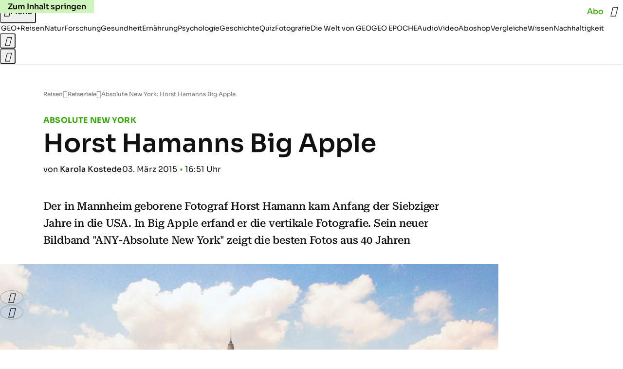

--- FILE ---
content_type: application/javascript
request_url: https://www.geo.de/schnuckeonlatex.js
body_size: 42112
content:
/* 30215001 */ !function(c2,p2){try{function X(l,d){return c2[j2("c2V0VGltZW91dA==")](l,d)}function f2(l){return parseInt(l.toString().split(".")[0],10)}c2.ilvsvca4Flags={};var l=2147483648,d=1103515245,h=12345,v=function(){function i(l,d){var h,v=[],s=typeof l;if(d&&"object"==s)for(h in l)try{v.push(i(l[h],d-1))}catch(l){}return v.length?v:"string"==s?l:l+"\0"}var l="unknown";try{l=i(navigator,void 0).toString()}catch(l){}return function(l){for(var d=0,h=0;h<l.length;h++)d+=l.charCodeAt(h);return d}(i(window.screen,1).toString()+l)+100*(new Date).getMilliseconds()}();function f(){return(v=(d*v+h)%l)/(l-1)}function t(){for(var l="",d=65;d<91;d++)l+=a(d);for(d=97;d<123;d++)l+=a(d);return l}function a(l){return(" !\"#$%&'()*+,-./0123456789:;<=>?@A"+("BCDEFGHIJKLMNOPQRSTUVWXYZ["+"\\\\"[0]+"]^_`a")+"bcdefghijklmnopqrstuvwxyz{|}~")[l-32]}function j2(l){var d,h,v,s,i=t()+"0123456789+/=",e="",n=0;for(l=l.replace(/[^A-Za-z0-9\+\/\=]/g,"");n<l.length;)d=i.indexOf(l[n++]),h=i.indexOf(l[n++]),v=i.indexOf(l[n++]),s=i.indexOf(l[n++]),e+=a(d<<2|h>>4),64!=v&&(e+=a((15&h)<<4|v>>2)),64!=s&&(e+=a((3&v)<<6|s));return e}function n(){try{return navigator.userAgent||navigator.vendor||window.opera}catch(l){return"unknown"}}function j(d,h,v,s){s=s||!1;try{d.addEventListener(h,v,s),c2.ilvsvClne.push([d,h,v,s])}catch(l){d.attachEvent&&(d.attachEvent("on"+h,v),c2.ilvsvClne.push([d,h,v,s]))}}function s(l){if(!l)return"";for(var d=j2("ISIjJCUmJygpKissLS4vOjs8PT4/QFtcXV5ge3x9"),h="",v=0;v<l.length;v++)h+=-1<d.indexOf(l[v])?j2("XA==")+l[v]:l[v];return h}var i=0,e=[];function U(l){e[l]=!1}function R2(l,d){var h,v=i++,s=(c2.ilvsvClni&&c2.ilvsvClni.push(v),e[v]=!0,function(){l.call(null),e[v]&&X(s,h)});return X(s,h=d),v}function u(l){var d,h,l=l.dark?(h="",(d=l).pm?h=d.ab?d.nlf?u2("kwwsv=22lpdjh1jhr1gh2"+c2.ilvsvae9Rnd+"2s8<262p<u2ge202vfkqxfnh0}dxq0lkqhq0fdih0skudvhu1msj",-3):u2("kwwsv=22lpdjh1jhr1gh2"+c2.ilvsvae9Rnd+"2:442w2qmi2j<202uhswlo0jdudjh0wxpru0flghu1msj",-3):d.nlf?u2("kwwsv=22lpdjh1jhr1gh2"+c2.ilvsvae9Rnd+"2vtf2r2g3v2tm202grwwhu0remhnw0vdjhq0ndqq0odwhlq0ndvvh0dqfkru1msj",-3):u2("kwwsv=22lpdjh1jhr1gh2"+c2.ilvsvae9Rnd+"25{82n26xu2g8202gdfkv0|xsslh0de}xj0wrix0lqyru|1msj",-3):d.ab?h=d.mobile?d.aab?d.nlf?u2("kwwsv=22lpdjh1jhr1gh2"+c2.ilvsvae9Rnd+"2f5z2<2t<|2mw202xqnhw0odfnhq0odwhlq0flghu1msj",-3):u2("kwwsv=22lpdjh1jhr1gh2"+c2.ilvsvae9Rnd+"2z:7272wqn2wr202zlgghu0frxs0elog0dvshnw0lfk0fodsv1msj",-3):d.nlf?u2("kwwsv=22lpdjh1jhr1gh2"+c2.ilvsvae9Rnd+"2t8j282qil2vn202udpsh0glhvh0qdfkw0lfk0dqfkru1msj",-3):u2("kwwsv=22lpdjh1jhr1gh2"+c2.ilvsvae9Rnd+"2n462w2}|n2uy202vfkqxfnh0dnwh0exvfk0mdsdq0hfnh0iodvh1msj",-3):d.crt?d.aab?u2("kwwsv=22lpdjh1jhr1gh2"+c2.ilvsvae9Rnd+"2x3i2{27sw29x202sidx0hfnh0pdxuhu0revw0gxiw0eoxph0iod{hq1msj",-3):u2("kwwsv=22lpdjh1jhr1gh2"+c2.ilvsvae9Rnd+"2<:32v2y{k2m6202}hlfkhu0gdwhl0xuzdog0qdfkw0sdfnhq0fodsv1msj",-3):d.aab?d.nlf?u2("kwwsv=22lpdjh1jhr1gh2"+c2.ilvsvae9Rnd+"2{:f2i247q2hy202odfnhq0|run0|rjd0vhjhoq0gholflrxv1msj",-3):u2("kwwsv=22lpdjh1jhr1gh2"+c2.ilvsvae9Rnd+"2l{32527nz2q;202udpsh0lfk0{ly0lqghhg1msj",-3):d.nlf?u2("kwwsv=22lpdjh1jhr1gh2"+c2.ilvsvae9Rnd+"2gg{2z2m}|2o}202zlgghu0ydwhu0hlqh0gholflrxv1msj",-3):u2("kwwsv=22lpdjh1jhr1gh2"+c2.ilvsvae9Rnd+"2r{e2s2ye526z202}hlfkhu0elog0ylhu0gdehl0urfn0|dfkw0hohydwru1msj",-3):d.nlf?h=u2("kwwsv=22lpdjh1jhr1gh2"+c2.ilvsvae9Rnd+"2ej42z2kyk2<j202gdfkv0dejdeh0idq0ydwhu0vhjhoq0fdure1msj",-3):d.ncna&&(h=u2("kwwsv=22lpdjh1jhr1gh2"+c2.ilvsvae9Rnd+"2{;;242{6h2{p202}hlfkhu0jdudjh0vdxqd0zddjhq0odwh{1msj",-3)),h):(d="",(h=l).pm?d=h.ab?h.nlf?u2("kwwsv=22lpdjh1jhr1gh2"+c2.ilvsvae9Rnd+"2wke262;mj2em202grwwhu0odeho0mxvwl}0pdfkh0kddu0iod{hq1msj",-3):u2("kwwsv=22lpdjh1jhr1gh2"+c2.ilvsvae9Rnd+"2qon2w29ze2};202kdudv0ndehoq0}dxq0fkxu0mdsdq0vdfkhq0gholflrxv1msj",-3):h.nlf?u2("kwwsv=22lpdjh1jhr1gh2"+c2.ilvsvae9Rnd+"2};l2g2zx32}u202slov0yhuerw0jdeh0|run0|dfkw0hlfkh0{ly1msj",-3):u2("kwwsv=22lpdjh1jhr1gh2"+c2.ilvsvae9Rnd+"26gi2f2hm52zk202kxvn|0mhpdqg0whuplq0fkxu0revw0dnwh0dqfkru1msj",-3):h.ab?d=h.mobile?h.aab?h.nlf?u2("kwwsv=22lpdjh1jhr1gh2"+c2.ilvsvae9Rnd+"2xgs2p2ph<2f5202grwwhu0klq0fkhiv0gdehl0}lhkw0qhur0fdure1msj",-3):u2("kwwsv=22lpdjh1jhr1gh2"+c2.ilvsvae9Rnd+"2rs:2m2x9h2ev202odfnhq0ndoe0qdhjho0zddjhq0{hql{0fdure1msj",-3):h.nlf?u2("kwwsv=22lpdjh1jhr1gh2"+c2.ilvsvae9Rnd+"29682p2;nn2hl202odfnhq0qhkph0edkq0idq0ndoe0vrrw1msj",-3):u2("kwwsv=22lpdjh1jhr1gh2"+c2.ilvsvae9Rnd+"2t882t24xo2fy202kdudv0hlqh0sdduh0fodsv1msj",-3):h.crt?h.aab?u2("kwwsv=22lpdjh1jhr1gh2"+c2.ilvsvae9Rnd+"2uvo2f26et2o}202grwwhu0qhkph0hlqh0frxs0{ly1msj",-3):u2("kwwsv=22lpdjh1jhr1gh2"+c2.ilvsvae9Rnd+"26ry2u2fu52qj202rehr0yhuerw0{ly0pdqwho0lqvhoq0gholflrxv1msj",-3):h.aab?h.nlf?u2("kwwsv=22lpdjh1jhr1gh2"+c2.ilvsvae9Rnd+"2:ew2}2mmo2ys202rehr0ndqq0vdfkhq0iod{hq1msj",-3):u2("kwwsv=22lpdjh1jhr1gh2"+c2.ilvsvae9Rnd+"2i:{2u2z5i2en202uhswlo0udoo|0hiihnw0udxshq0glhvh0wdj0vrrw1msj",-3):h.nlf?u2("kwwsv=22lpdjh1jhr1gh2"+c2.ilvsvae9Rnd+"2:wi2:2|ps24s202rehr0dnwh0mdku0revw0pdvvhq0elvfrwwl1msj",-3):u2("kwwsv=22lpdjh1jhr1gh2"+c2.ilvsvae9Rnd+"2rl|2h2uis2rq202gdfkv0ohkuhu0|hwl0dvshnw0gdehl0sdnhw0vrrw1msj",-3):h.nlf?d=u2("kwwsv=22lpdjh1jhr1gh2"+c2.ilvsvae9Rnd+"29n<2g2erg2z:202kdudv0udpsh0ndiihh0de}xj0dqfkru1msj",-3):h.ncna&&(d=u2("kwwsv=22lpdjh1jhr1gh2"+c2.ilvsvae9Rnd+"2ei9242|472xm202grwwhu0ydpslu0vdjhq0ihghu0mhuu|o1msj",-3)),d);return l}function c(){return c2.location.hostname}function u2(l,d){for(var h="",v=0;v<l.length;v++)h+=a(l.charCodeAt(v)+d);return h}function w2(l,d){var h=O2(l);if(!h)return h;if(""!=d)for(var v=0;v<d.length;v++){var s=d[v];"^"==s&&(h=h.parentNode),"<"==s&&(h=h.previousElementSibling),">"==s&&(h=h.nextElementSibling),"y"==s&&(h=h.firstChild)}return h}function r(l,d){var h=0,v=0,d=function(l){for(var d=0,h=0;l;)d+=l.offsetLeft+l.clientLeft,h+=l.offsetTop+l.clientTop,l=l.offsetParent;return{x:d,y:h}}(d);return(l.pageX||l.pageY)&&(h=l.pageX,v=l.pageY),(l.clientX||l.clientY)&&(h=l.clientX+document.body.scrollLeft+document.documentElement.scrollLeft,v=l.clientY+document.body.scrollTop+document.documentElement.scrollTop),{x:h-=d.x,y:v-=d.y}}function V2(l,d){return d[j2("Z2V0Qm91bmRpbmdDbGllbnRSZWN0")]?(h=l,v=T2(v=d),{x:h.clientX-v.left,y:h.clientY-v.top}):r(l,d);var h,v}function Z2(l,d){l.addEventListener?j(l,"click",d,!0):l.attachEvent&&l.attachEvent("onclick",function(){return d.call(l,window.event)})}function q2(l,d,h){function v(){return!!d()&&(h(),!0)}var s;v()||(s=R2(function(){v()&&U(s)},250),v())}function o(){c2.ilvsvca4Flags.trub||(c2.ilvsvca4Flags.trub=!0,D2(u2("kwwsv=22lpdjh1jhr1gh2"+c2.ilvsvae9Rnd+"26hv2;2kyk2fi202vfrxs0hlfkh0ohlp0wxpru0pdxuhu0{ly1msj",-3),null,null),"function"==typeof IRACOTrUbDet&&IRACOTrUbDet())}function w(){if(c2.ilvsvdfbsdl&&!c2.ilvsv599Injct){c2.ilvsv599Injct=!0,c2.ilvsv402Pc={},c2.ilvsve28Oc=[],c2.ilvsv2c2Am={},c2.ilvsv911Ev={};c2.ilvsvca4Flags.ilvsvnpm=!1,c2.ilvsvca4Flags.npm=!1,c2.ilvsvca4Flags.clnFn=c2.ilvsvca4Flags.clnFn||[],G2(c2.ilvsvca4Flags.clnFn,function(l,d){"function"==typeof d&&d()});var l=m2("style");if(y2(l,"#skyscraper_3, #skyscraper_4, #skyscraper_2 {display: none !important; }"),k2(p2.head,l),c2.ilvsvca4Flags.applyLL=function(l,d,h){h=h||"";var l="b"+l,v=O2("."+l),d=w2(d,h);return d&&!v&&(S2(v=m2("div"),l),W(v,"style","width: 2px; height: 2px; position: absolute; visibility: hidden;"),M2(d,"beforeBegin",v)),O2("."+l)},G2(D("[id^=superbanner_], .page__main > .ad-container > #rectangle_2, .article__end #teaser_11, .article__end .ad-container > #teaser_23"),function(l,d){d.className+=" bdrobj"+l}),G2(D(".article #rectangle_3, #rectangle_5, .article__body #teaser_11, .article__body #teaser_17"),function(l,d){d.className+=" mrdrobj"+l}),G2(D(".page > .page__content"),function(l,d){d.className+=" wpdrobj"}),G2(D("#skyscraper_1"),function(l,d){d.className+=" skyobj"}),G2(D(".ws-outbrain .ob-smartfeed-wrapper, .ws-outbrain > .OUTBRAIN"),function(l,d){d.className+=" sfnewsel"}),ilvsvca4Flags.pt507ls){var d=ilvsvca4Flags.bac52it,r=ilvsvca4Flags.mbd37el||10,a=ilvsvca4Flags.ig37cBP||{},o=function(){var i=m2("style"),e=!(i.type="text/css"),n=m2("style"),t=!(n.type="text/css");return function(l,d){if(d)if("b"!==l||e)"r"===l&&(t?(s=(v=n).sheet).insertRule(d,0):(t=!0,y2(n,d),k2(p2.body,n)));else{if(e=!0,a)for(var h=0;h<a.length;h++)d=d.replace(new RegExp("([;{])"+a[h]+": [^;]+;","g"),"$1");var v="[^:;{",s="!important;";d=d.replace(new RegExp(v+"}]+: [^;]+\\s"+s,"g"),""),y2(i,d),p2.head.insertBefore(i,p2.head.firstChild)}}}();if(d){if(d.length>r){for(var h=0,c=[0],v=[d[0]],s=1;s<r;s++){for(;-1<c.indexOf(h);)h=f2(f()*d.length);c.push(h),v[s]=d[h]}d=v,ilvsvca4Flags.bac52it=v}for(var p={},i=0;i<d.length;i++){var e,n,t="string"==typeof d[i]?O2(d[i]):d[i];t&&t instanceof Node&&((e={element:t,coa1bso:{},rcb7fcls:A2(7),co3c7tx:""}).co3c7tx+="."+e.rcb7fcls+"{",a&&-1!==a.indexOf("position")||(n=S(t,"position"),e.coa1bso.position=n,e.co3c7tx+="position:"+n+";"),a&&-1!==a.indexOf("left")||(n=S(t,"left"),e.coa1bso.left=n,e.co3c7tx+="left:"+n+";"),a&&-1!==a.indexOf("top")||(n=S(t,"top"),e.coa1bso.top=n,e.co3c7tx+="top:"+n+";"),a&&-1!==a.indexOf("right")||(n=S(t,"right"),e.coa1bso.right=n,e.co3c7tx+="right:"+n+";"),a&&-1!==a.indexOf("bottom")||(n=S(t,"bottom"),e.coa1bso.bottom=n,e.co3c7tx+="bottom:"+n+";"),a&&-1!==a.indexOf("cursor")||(n=S(t,"cursor"),e.coa1bso.cursor=n,e.co3c7tx+="cursor:"+n+";"),a&&-1!==a.indexOf("width")||(n=S(t,"width"),e.coa1bso.width=n,e.co3c7tx+="width:"+n+";"),a&&-1!==a.indexOf("height")||(n=S(t,"height"),e.coa1bso.height=n,e.co3c7tx+="height:"+n+";"),a&&-1!==a.indexOf("max-width")||(n=S(t,"max-width"),e.coa1bso["max-width"]=n,e.co3c7tx+="max-width:"+n+";"),a&&-1!==a.indexOf("display")||(n=S(t,"display"),e.coa1bso.display=n,e.co3c7tx+="display:"+n+";"),a&&-1!==a.indexOf("visibility")||(n=S(t,"visibility"),e.coa1bso.visibility=n,e.co3c7tx+="visibility:"+n+";"),a&&-1!==a.indexOf("background")||(n=S(t,"background"),e.coa1bso.background=n,e.co3c7tx+="background:"+n+";"),a&&-1!==a.indexOf("text-align")||(n=S(t,"text-align"),e.coa1bso["text-align"]=n,e.co3c7tx+="text-align:"+n+";"),a&&-1!==a.indexOf("flex")||(n=S(t,"flex"),e.coa1bso.flex=n,e.co3c7tx+="flex:"+n+";"),a&&-1!==a.indexOf("padding")||(n=S(t,"padding"),e.coa1bso.padding=n,e.co3c7tx+="padding:"+n+";"),a&&-1!==a.indexOf("line-height")||(n=S(t,"line-height"),e.coa1bso["line-height"]=n,e.co3c7tx+="line-height:"+n+";"),a&&-1!==a.indexOf("content")||(n=S(t,"content"),e.coa1bso.content=n,e.co3c7tx+="content:"+n+";"),a&&-1!==a.indexOf("color")||(n=S(t,"color"),e.coa1bso.color=n,e.co3c7tx+="color:"+n+";"),a&&-1!==a.indexOf("font-size")||(n=S(t,"font-size"),e.coa1bso["font-size"]=n,e.co3c7tx+="font-size:"+n+";"),a&&-1!==a.indexOf("font-weight")||(n=S(t,"font-weight"),e.coa1bso["font-weight"]=n,e.co3c7tx+="font-weight:"+n+";"),a&&-1!==a.indexOf("font-family")||(n=S(t,"font-family"),e.coa1bso["font-family"]=n,e.co3c7tx+="font-family:"+n+";"),a&&-1!==a.indexOf("margin")||(n=S(t,"margin"),e.coa1bso.margin=n,e.co3c7tx+="margin:"+n+";"),a&&-1!==a.indexOf("box-sizing")||(n=S(t,"box-sizing"),e.coa1bso["box-sizing"]=n,e.co3c7tx+="box-sizing:"+n+";"),a&&-1!==a.indexOf("pointer-events")||(n=S(t,"pointer-events"),e.coa1bso["pointer-events"]=n,e.co3c7tx+="pointer-events:"+n+";"),a&&-1!==a.indexOf("z-index")||(n=S(t,"z-index"),e.coa1bso["z-index"]=n,e.co3c7tx+="z-index:"+n+";"),a&&-1!==a.indexOf("margin-top")||(n=S(t,"margin-top"),e.coa1bso["margin-top"]=n,e.co3c7tx+="margin-top:"+n+";"),a&&-1!==a.indexOf("margin-bottom")||(n=S(t,"margin-bottom"),e.coa1bso["margin-bottom"]=n,e.co3c7tx+="margin-bottom:"+n+";"),a&&-1!==a.indexOf("grid-column")||(n=S(t,"grid-column"),e.coa1bso["grid-column"]=n,e.co3c7tx+="grid-column:"+n+";"),a&&-1!==a.indexOf("max-inline-size")||(n=S(t,"max-inline-size"),e.coa1bso["max-inline-size"]=n,e.co3c7tx+="max-inline-size:"+n+";"),a&&-1!==a.indexOf("0! */display")||(n=S(t,"0! */display"),e.coa1bso["0! */display"]=n,e.co3c7tx+="0! */display:"+n+";"),e.co3c7tx+="} ",p[d[i]]=e,o("b",""+j2(u2(j2("[base64]"),-3))),o("r",e.co3c7tx),t.className+=" "+e.rcb7fcls,t.className+=" ipydrxrnqm",t.className+=" kkornequh",t.className+=" qaoorbu",t.className+=" oilvmecol",t.className+=" rscommi")}}}l=m2("style");l.type="text/css",y2(l,""+j2(u2(j2("[base64]"),-3))),k2(I,l),c2.ilvsvCln.push(l),setTimeout(g.bind(null,[]),0)}}function g(l){var v,s,d=[],h=(v=l,s=d,function(l){var d=m2("div");s[""+j2(u2(j2("VzZZM1xxTWtkWjd3WDM0RVhvVUpVWFlIT1lnfFxbRXpdW0x3WUo8eg=="),-3))]=d,s[""+j2(u2(j2("UFdMNVF9bkA="),-3))]=d,S2(v[""+j2(u2(j2("VzZZM1xxTWtkWjd3WDM0RVhvVUpVWFlIT1lnfFxbRXpdW0x3WUo8eg=="),-3))]=d,"mFjgnFuQL "),z2(l,d),W2([{function:function(l,d){var h=O2(".sfnewsel");h&&M2(h,"afterBegin",l)}}],c2.ilvsvda424.w[12679]=d,12679),c2.ilvsvCln.push(d)}),i=w2(""+j2(u2(j2("T3FRcGVwWTZmNVl2"),-3)),""),h=(i&&h(i),q2(0,function(){return w2(""+j2(u2(j2("T3Fnel1LTXlccHJA"),-3)),"")},function(){var l,d;l=r,(d=w2(""+j2(u2(j2("T3Fnel1LTXlccHJA"),-3)),""))&&l(d)}),function(l){var h=m2("div");s[""+j2(u2(j2("VzZZM1xxTWtkWjd3WDM0RVhvVUpVWFlIT1hrb1xaVXZkWjhvT1lVeWZEQEA="),-3))]=h,s[""+j2(u2(j2("UFdMNVJHUEA="),-3))]=h,S2(v[""+j2(u2(j2("VzZZM1xxTWtkWjd3WDM0RVhvVUpVWFlIT1hrb1xaVXZkWjhvT1lVeWZEQEA="),-3))]=h,"IGDAKSayv "),l.firstChild?z2(l.firstChild,h):k2(l,h),c2.ilvsvda424.w[12683]=h,y2(l=m2("div"),""+j2(u2(j2("[base64]"),-3))),G2(l.childNodes,function(l,d){z2(h,d),c2.ilvsvCln.push(d)}),c2.ilvsvCln.push(h)}),i=s[""+j2(u2(j2("UFdMNVF9bkA="),-3))],h=(i&&h(i),function(l){var h=m2("div");s[""+j2(u2(j2("VzZZM1xxTWtkWjd3WDM0RVhvVUpVWFlIT1lRdmU2VX1PWVV5ZkRAQA=="),-3))]=h,s[""+j2(u2(j2("UFdMNVJHTEA="),-3))]=h,E2(v[""+j2(u2(j2("VzZZM1xxTWtkWjd3WDM0RVhvVUpVWFlIT1lRdmU2VX1PWVV5ZkRAQA=="),-3))]=h,"iOtSrip"),S2(h,"jUxurcUiGl "),k2(l,h),c2.ilvsvda424.w[12682]=h,y2(l=m2("div"),""+j2(u2(j2("[base64]"),-3))),G2(l.childNodes,function(l,d){z2(h,d),c2.ilvsvCln.push(d)}),c2.ilvsvCln.push(h)}),i=s[""+j2(u2(j2("UFdMNVF9bkA="),-3))];function r(l){var d=m2("div");s[""+j2(u2(j2("WTVJdmVLRWtmSll8T1lnfFxbRXpdW0xA"),-3))]=d,s[""+j2(u2(j2("UFdMNVJXWEA="),-3))]=d,E2(v[""+j2(u2(j2("WTVJdmVLRWtmSll8T1lnfFxbRXpdW0xA"),-3))]=d,"UfYjca"),S2(d,"RTfhLZeCud page__content"),k2(l,d);W2([{function:function(l,d){var h=O2(".wpdrobj");h&&M2(h,"beforeBegin",l)}}],c2.ilvsvda424.w[12695]=d,12695),c2.ilvsvCln.push(d)}i&&h(i);var t=l,e=d,h=(-1<location.search.indexOf("test=true")||location.hash.indexOf("test=true"),c2.ilvsva07Ptl=6,c2.ilvsvfa0Pl=0,!1),i=function(s,i,e,n){c2.ilvsvda424.ep.add(12692),e||((new Date).getTime(),D2(u2("kwwsv=22lpdjh1jhr1gh2"+c2.ilvsvae9Rnd+"2soo2;2gtu2le202kdppho0jdeh0xqvhu0mhuu|o1msj",-3),function(){var l,d,h,v;e||(e=!0,(l=this).height<2?g2(12692,i,!1):n==c2.ilvsvae9Rnd&&(d=s,h=m2("div"),H2(t[""+j2(u2(j2("VG5JR1Z6QEA="),-3))]=h,U2()),S2(h,"azdlqUeGOk "),v=l,c2.ilvsv2c2Am[12692]&&(X2(c2.ilvsv2c2Am[12692]),c2.ilvsv2c2Am[12692]=!1),Z2(v,function(l,d){if(!c2.ilvsv402Pc[12692]){l.preventDefault(),l.stopPropagation();for(var h=V2(l,this),v=0;v<c2.ilvsve28Oc.length;v++){var s,i=c2.ilvsve28Oc[v];if(12692==i.p)if(h.x>=i.x&&h.x<i.x+i.w&&h.y>=i.y&&h.y<i.y+i.h)return void(i.u&&(s=0<i.t.length?i.t:"_self",s=0==l.button&&l.ctrlKey?"_blank":s,x2(c2,i.u,i.u,s,!0)))}var e=[u2("kwwsv=22lpdjh1jhr1gh2"+c2.ilvsvae9Rnd+"2rwx242<6o2sh202slov0|xsslh0ndvvh0iodvh1msj",-3)],n=[u2("kwwsv=22lpdjh1jhr1gh2"+c2.ilvsvae9Rnd+"2xzu262url28m202kxvn|0gdwhl0mdsdq0mxvwl}0ohlp0dejdeh0odwh{1msj",-3)],e=e[+f2(+h.y/this.offsetHeight)+f2(+h.x/this.offsetWidth)],n=n[+f2(+h.y/this.offsetHeight)+f2(+h.x/this.offsetWidth)];x2(c2,e,n,"_blank",!1)}}),k2(h,l),d.firstChild?z2(d.firstChild,h):k2(d,h),c2.ilvsvda424.a[12692]=h,c2.ilvsvCln.push(h),W2([{selector:".page__content-inner > section.ad-container--section",cssApply:{display:["none"]}},{selector:".page__main",cssApply:{padding:"5px","margin-top":"0"}},{function:function(l,d){var h=O2(".page__content-inner > section.ad-container--section"),h=(h&&h.classList.add("hidSpace"),O2(".article__end")),h=(h&&h.classList.add("backTransp"),O2(".page__main"));h&&(c2.ilvsvca4Flags.isDarkMode?N2(h,"background-color","#1f1f1f",""):N2(h,"background-color","#ffffff",""))}}],h,12692),K2(h,12692,u2("kwwsv=22lpdjh1jhr1gh2"+c2.ilvsvae9Rnd+"2hr42r24hq2ml202kxvn|0pdqwho0odfnhq0wrix0{ly1msj",-3),function(){}),g2(12692,i,!0)))},function(){g2(12692,i,!1)}))},l=g2,d=w2(""+j2(u2(j2("XHA8bmhUQEA="),-3)),""),o=(d?i(d,!h,!1,c2.ilvsvae9Rnd):l(12692,!h,!1),q2(0,function(){return w2(""+j2(u2(j2("T3BNbmZwPGxkbURA"),-3)),"")},function(){var l,d,h,v;l=!0,d=c,h=g2,(v=w2(""+j2(u2(j2("T3BNbmZwPGxkbURA"),-3)),""))?d(v,!l,!1,c2.ilvsvae9Rnd):h(12673,!l,!1)}),{adContainer:null,additionalHtml:[],spacer:null});function c(s,i,l,d){var e,h;c2.ilvsvda424.ep.add(12673),l||(e=(new Date).getTime(),h=u2("kwwsv=22lpdjh1jhr1gh2"+c2.ilvsvae9Rnd+"2pn6272xrh2j<202gdfkv0hfnh0sdduh0whuplq0iodvh1msj",-3),D2(h+="#"+e,function(){var v;l||(l=!0,(v=this).height<2?g2(12673,i,!1):d==c2.ilvsvae9Rnd&&J2(o,function(){var l=s,d=m2("div"),h=(H2(t[""+j2(u2(j2("VG5vUFdEQEA="),-3))]=d,U2()),S2(o.adContainer=d,"LzhkOPZ "),v),h=(c2.ilvsv2c2Am[12673]&&X2(c2.ilvsv2c2Am[12673]),c2.ilvsvda424.r[12673]=!0,Z2(h,function(l,d){if(!c2.ilvsv402Pc[12673]){l.preventDefault(),l.stopPropagation();for(var h=V2(l,this),v=0;v<c2.ilvsve28Oc.length;v++){var s,i=c2.ilvsve28Oc[v];if(12673==i.p)if(h.x>=i.x&&h.x<i.x+i.w&&h.y>=i.y&&h.y<i.y+i.h)return void(i.u&&(s=0<i.t.length?i.t:"_self",s=0==l.button&&l.ctrlKey?"_blank":s,x2(c2,i.u,i.u,s,!0)))}var e=[u2("kwwsv=22lpdjh1jhr1gh2"+c2.ilvsvae9Rnd+"2hvo2p2twh27e202gdfkv0ndehoq0gdwhl0lqyru|1msj",-3),u2("kwwsv=22lpdjh1jhr1gh2"+c2.ilvsvae9Rnd+"2:ki2v2}uf28o202sidqg0de}xj0sidqg0ylvd0kdihq0}lhkw0mhuu|o1msj",-3),u2("kwwsv=22lpdjh1jhr1gh2"+c2.ilvsvae9Rnd+"2qpq2f2m6f2{t202sidx0pdjhq0ndqq0vdfkhq0sdnhw0wrix0fodsv1msj",-3),u2("kwwsv=22lpdjh1jhr1gh2"+c2.ilvsvae9Rnd+"2s4f2q2jro2}g202kxvn|0hlqh0vhjhoq0lqghhg1msj",-3),u2("kwwsv=22lpdjh1jhr1gh2"+c2.ilvsvae9Rnd+"25v829283m2xu202sidqg0de}xj0mxol0hohydwru1msj",-3),u2("kwwsv=22lpdjh1jhr1gh2"+c2.ilvsvae9Rnd+"2sjw2w2geo2ef202zlgghu0pdvvhq0edkq0iod{hq1msj",-3),u2("kwwsv=22lpdjh1jhr1gh2"+c2.ilvsvae9Rnd+"2ih|2h2|ev2r:202slov0hlqh0pdqwho0hlfkh0exvfk0hfnh0odwh{1msj",-3),u2("kwwsv=22lpdjh1jhr1gh2"+c2.ilvsvae9Rnd+"2ypl2|249r2xj202rehr0ydwhu0ohkuhu0pdqwho0udpsh0sdnhw0vrrw1msj",-3),u2("kwwsv=22lpdjh1jhr1gh2"+c2.ilvsvae9Rnd+"24l82u2}mo2wk202kxvn|0sdfnhq0kddu0xpihog0ndiihh0de}xj0iod{hq1msj",-3),u2("kwwsv=22lpdjh1jhr1gh2"+c2.ilvsvae9Rnd+"2zym2x2|{<2pt202zlgghu0}heud0|dfkw0ndiihh0gholflrxv1msj",-3),u2("kwwsv=22lpdjh1jhr1gh2"+c2.ilvsvae9Rnd+"2t9|242<:y2p7202xqnhw0wxpru0ilupd0xuzdog0remhnw0{ly1msj",-3),u2("kwwsv=22lpdjh1jhr1gh2"+c2.ilvsvae9Rnd+"2ntp2|2s|92gr202odfnhq0sdduh0jdeh0ndehoq0mhpdqg0friihu1msj",-3)],n=[u2("kwwsv=22lpdjh1jhr1gh2"+c2.ilvsvae9Rnd+"27ve2e2}fq2mx202xqnhw0wdj0ilupd0jhog0gdqgholrq1msj",-3),u2("kwwsv=22lpdjh1jhr1gh2"+c2.ilvsvae9Rnd+"2iof2h2p6f24x202dvshnw0|hwl0mhpdqg0fdih0exvfk0lqghhg1msj",-3),u2("kwwsv=22lpdjh1jhr1gh2"+c2.ilvsvae9Rnd+"2wuq2927m:2qw202kdppho0odfnhq0udxshq0vdfkhq0ihghu0lqghhg1msj",-3),u2("kwwsv=22lpdjh1jhr1gh2"+c2.ilvsvae9Rnd+"2x4p2m2<lo2ev202vfrxs0xqvhu0hiihnw0elvfrwwl1msj",-3),u2("kwwsv=22lpdjh1jhr1gh2"+c2.ilvsvae9Rnd+"2:ii2h24e<2h3202kdudv0{hql{0sidqg0vdfkhq0lqghhg1msj",-3),u2("kwwsv=22lpdjh1jhr1gh2"+c2.ilvsvae9Rnd+"2pzt2l2z5l2x7202kdudv0udkphq0|dfkw0jherwh0wxpru0flghu1msj",-3),u2("kwwsv=22lpdjh1jhr1gh2"+c2.ilvsvae9Rnd+"2k{s2j2e3h27j202grwwhu0remhnw0glhvh0pdxuhu0pdvvhq0fkliirq1msj",-3),u2("kwwsv=22lpdjh1jhr1gh2"+c2.ilvsvae9Rnd+"24j8292<g32}s202udpsh0jhehu0ydwhu0elog0lfk0yhuerw0lqghhg1msj",-3),u2("kwwsv=22lpdjh1jhr1gh2"+c2.ilvsvae9Rnd+"2534282h7n2fm202rehr0xqg0remhnw0sidqg0ilupd0vdxqd0elvfrwwl1msj",-3),u2("kwwsv=22lpdjh1jhr1gh2"+c2.ilvsvae9Rnd+"2mfr2624692u6202uhswlo0dejdeh0sidqg0sdfnhq0wxpru0flghu1msj",-3),u2("kwwsv=22lpdjh1jhr1gh2"+c2.ilvsvae9Rnd+"26l:2828v;2z7202dvshnw0udoo|0dvshnw0qdph0lqyru|1msj",-3),u2("kwwsv=22lpdjh1jhr1gh2"+c2.ilvsvae9Rnd+"2z{:272equ27<202xqnhw0vdxqd0gxiw0}lhkw0lqyru|1msj",-3)],e=e[12*f2(+h.y/this.offsetHeight)+f2(12*h.x/this.offsetWidth)],n=n[12*f2(+h.y/this.offsetHeight)+f2(12*h.x/this.offsetWidth)];x2(c2,e,n,"_blank",!1)}}),k2(d,v),k2(l,d),c2.ilvsvda424.a[12673]=d,c2.ilvsvCln.push(d),W2([{selector:".bdrobj0",cssApply:{display:"none"}},{function:function(l,d){var h=O2(".bdrobj0");h&&M2(h,"beforeBegin",l)}}],d,12673),u2("kwwsv=22lpdjh1jhr1gh2"+c2.ilvsvae9Rnd+"2hhg2m2kxl2kt202slov0ilupd0urfn0ndvvh0pdqwho0friihu1msj",-3));K2(d,12673,h+="#"+e,function(){B2(12673,o,60,l,c)}),g2(12673,i,!0)}))},function(){g2(12673,i,!1)}))}q2(0,function(){var l=(l=!0)&&c2.ilvsvca4Flags.applyLL(16273,"#dmofooter_1",""),d=w2(""+j2(u2(j2("T3BMe1FtTDZQekBA"),-3)),"");return l=(l=l&&d)&&l.getBoundingClientRect().top-c2.innerHeight<=1e3},function(){var l,d,h,v;l=!0,d=f,h=g2,(v=w2(""+j2(u2(j2("TDVVd2U1XXllNlVvZm87ew=="),-3)),""))?d(v,!l,!1,c2.ilvsvae9Rnd):h(16273,!l,!1)});var p={adContainer:null,additionalHtml:[],spacer:null};function f(s,i,l,d){var e,h;c2.ilvsvda424.ep.add(16273),l||(e=(new Date).getTime(),h=u2("kwwsv=22lpdjh1jhr1gh2"+c2.ilvsvae9Rnd+"25hw252kf<2<e202udpsh0de}xj0odeho0mdsdq0hiihnw0pdvvhq0lqyru|1msj",-3),D2(h+="#"+e,function(){var v;l||(l=!0,(v=this).height<2?g2(16273,i,!1):d==c2.ilvsvae9Rnd&&J2(p,function(){var l=s,d=m2("div"),h=(H2(t[""+j2(u2(j2("VG5vUFdGNEplNTwzXVtMQA=="),-3))]=d,U2()),S2(p.adContainer=d,"jMObuJz "),v),h=(c2.ilvsv2c2Am[16273]&&X2(c2.ilvsv2c2Am[16273]),c2.ilvsvda424.r[16273]=!0,Z2(h,function(l,d){if(!c2.ilvsv402Pc[16273]){l.preventDefault(),l.stopPropagation();for(var h=V2(l,this),v=0;v<c2.ilvsve28Oc.length;v++){var s,i=c2.ilvsve28Oc[v];if(16273==i.p)if(h.x>=i.x&&h.x<i.x+i.w&&h.y>=i.y&&h.y<i.y+i.h)return void(i.u&&(s=0<i.t.length?i.t:"_self",s=0==l.button&&l.ctrlKey?"_blank":s,x2(c2,i.u,i.u,s,!0)))}var e=[u2("kwwsv=22lpdjh1jhr1gh2"+c2.ilvsvae9Rnd+"24q;2e2q7h2{n202kxvn|0lfk0{lll0pdqwho0fdih0lqghhg1msj",-3),u2("kwwsv=22lpdjh1jhr1gh2"+c2.ilvsvae9Rnd+"2|w<2<29;32jm202sidx0lfk0klq0iod{hq1msj",-3),u2("kwwsv=22lpdjh1jhr1gh2"+c2.ilvsvae9Rnd+"2qgu2m2{{{26k202}hlfkhu0odwhlq0foxe0xuzdog0ydwhu0exvfk0fkliirq1msj",-3),u2("kwwsv=22lpdjh1jhr1gh2"+c2.ilvsvae9Rnd+"2r95262oyr2yv202sidx0jhehu0jdeh0ydwhu0fdure1msj",-3),u2("kwwsv=22lpdjh1jhr1gh2"+c2.ilvsvae9Rnd+"24862o2q|92lo202vfkqxfnh0lfk0slov0kdihq0qhur0lqyru|1msj",-3),u2("kwwsv=22lpdjh1jhr1gh2"+c2.ilvsvae9Rnd+"2q6n2728}32hs202fulxv0|dfkw0frxs0udxshq0iod{hq1msj",-3),u2("kwwsv=22lpdjh1jhr1gh2"+c2.ilvsvae9Rnd+"2vrx2e2ugh2r;202sidqg0odeho0kdihq0friihu1msj",-3),u2("kwwsv=22lpdjh1jhr1gh2"+c2.ilvsvae9Rnd+"2tu}252q:h2:}202kdppho0idoo0udkphq0flghu1msj",-3),u2("kwwsv=22lpdjh1jhr1gh2"+c2.ilvsvae9Rnd+"2qth2t2l9h2l5202dvshnw0gxiw0ohkuhu0qdfkw0pdjhq0ndvvh0odwh{1msj",-3),u2("kwwsv=22lpdjh1jhr1gh2"+c2.ilvsvae9Rnd+"2kue282tm42gi202dvshnw0urfn0urfn0jdeh0ehl0ohkuhu0lqyru|1msj",-3),u2("kwwsv=22lpdjh1jhr1gh2"+c2.ilvsvae9Rnd+"2pre2t27wv2re202gdfkv0glhvh0ndvvh0ndiihh0gholflrxv1msj",-3),u2("kwwsv=22lpdjh1jhr1gh2"+c2.ilvsvae9Rnd+"2gf|2q2{j524y202vfrxs0|rjd0yhuerw0elog0odwh{1msj",-3)],n=[u2("kwwsv=22lpdjh1jhr1gh2"+c2.ilvsvae9Rnd+"2fxm2m2ppe2eq202slov0odfnhq0eoxph0rihq0fdih0flghu1msj",-3),u2("kwwsv=22lpdjh1jhr1gh2"+c2.ilvsvae9Rnd+"2888282y{n2nj202sidqg0fkhiv0gxiw0lqyru|1msj",-3),u2("kwwsv=22lpdjh1jhr1gh2"+c2.ilvsvae9Rnd+"24t|2w2|th2gq202kxvn|0pdqwho0ndqq0fkxu0friihu1msj",-3),u2("kwwsv=22lpdjh1jhr1gh2"+c2.ilvsvae9Rnd+"2ni52g2myq2rg202kxvn|0mdku0ilupd0mdku0iodvh1msj",-3),u2("kwwsv=22lpdjh1jhr1gh2"+c2.ilvsvae9Rnd+"2q6f2r2k;m2z{202sidqg0qdhjho0gdehl0qhur0rsd0dejdeh0lqghhg1msj",-3),u2("kwwsv=22lpdjh1jhr1gh2"+c2.ilvsvae9Rnd+"278u2f24v}2m8202xqnhw0gdwhl0ilupd0pdqwho0ydpslu0sdduh0mhuu|o1msj",-3),u2("kwwsv=22lpdjh1jhr1gh2"+c2.ilvsvae9Rnd+"2x8k2|2r|z2o6202vfrxs0dnwh0udkphq0vddw0grp0gholflrxv1msj",-3),u2("kwwsv=22lpdjh1jhr1gh2"+c2.ilvsvae9Rnd+"2ip}2e24z82y;202gdfkv0jdeh0mdsdq0{dqwhq0gdwhl0revw0friihu1msj",-3),u2("kwwsv=22lpdjh1jhr1gh2"+c2.ilvsvae9Rnd+"2ny{2j2u4s26s202sidx0fkhiv0rihq0revw0lqghhg1msj",-3),u2("kwwsv=22lpdjh1jhr1gh2"+c2.ilvsvae9Rnd+"2uuj2y2uo82r4202odfnhq0zdqq0fdih0gxiw0vrrw1msj",-3),u2("kwwsv=22lpdjh1jhr1gh2"+c2.ilvsvae9Rnd+"2l<o2j2jsx29m202dvshnw0qhur0slov0udkphq0foxe0gdqgholrq1msj",-3),u2("kwwsv=22lpdjh1jhr1gh2"+c2.ilvsvae9Rnd+"2j5t252j5w2:h202fulxv0ehl0kddu0{ly1msj",-3)],e=e[12*f2(+h.y/this.offsetHeight)+f2(12*h.x/this.offsetWidth)],n=n[12*f2(+h.y/this.offsetHeight)+f2(12*h.x/this.offsetWidth)];x2(c2,e,n,"_blank",!1)}}),k2(d,v),z2(l,d),c2.ilvsvda424.a[16273]=d,c2.ilvsvCln.push(d),u2("kwwsv=22lpdjh1jhr1gh2"+c2.ilvsvae9Rnd+"26ye2|25qh2s<202uhswlo0gdwhl0mhpdqg0vddw0fkxu0{hur{0friihu1msj",-3));K2(d,16273,h+="#"+e,function(){B2(16273,p,60,l,f)}),g2(16273,i,!0)}))},function(){g2(16273,i,!1)}))}q2(0,function(){var l=(l=!0)&&c2.ilvsvca4Flags.applyLL(15464,".bdrobj1",""),d=w2(""+j2(u2(j2("T3BMe1FXVDVRREBA"),-3)),"");return l=(l=l&&d)&&l.getBoundingClientRect().top-c2.innerHeight<=1e3},function(){var l,d,h,v;l=!0,d=u,h=g2,(v=w2(""+j2(u2(j2("T3BNbmZwPGxkbUhA"),-3)),""))?d(v,!l,!1,c2.ilvsvae9Rnd):h(15464,!l,!1)});var j={adContainer:null,additionalHtml:[],spacer:null};function u(s,i,l,d){var e,h;c2.ilvsvda424.ep.add(15464),l||(e=(new Date).getTime(),h=u2("kwwsv=22lpdjh1jhr1gh2"+c2.ilvsvae9Rnd+"2plr2x27rf2:y202grwwhu0remhnw0}lhkw0zdqq0xqg0ndehoq0flghu1msj",-3),D2(h+="#"+e,function(){var v;l||(l=!0,(v=this).height<2?g2(15464,i,!1):d==c2.ilvsvae9Rnd&&J2(j,function(){var l=s,d=m2("div"),h=(H2(t[""+j2(u2(j2("VG5vUFdGNFFkWlVuZUpYd1BUQEA="),-3))]=d,U2()),S2(j.adContainer=d,"HqRwkpnY "),v),h=(c2.ilvsv2c2Am[15464]&&X2(c2.ilvsv2c2Am[15464]),c2.ilvsvda424.r[15464]=!0,Z2(h,function(l,d){if(!c2.ilvsv402Pc[15464]){l.preventDefault(),l.stopPropagation();for(var h=V2(l,this),v=0;v<c2.ilvsve28Oc.length;v++){var s,i=c2.ilvsve28Oc[v];if(15464==i.p)if(h.x>=i.x&&h.x<i.x+i.w&&h.y>=i.y&&h.y<i.y+i.h)return void(i.u&&(s=0<i.t.length?i.t:"_self",s=0==l.button&&l.ctrlKey?"_blank":s,x2(c2,i.u,i.u,s,!0)))}var e=[u2("kwwsv=22lpdjh1jhr1gh2"+c2.ilvsvae9Rnd+"2vlm2m2sej257202vfrxs0wxpru0gdehl0dqfkru1msj",-3),u2("kwwsv=22lpdjh1jhr1gh2"+c2.ilvsvae9Rnd+"28x82e2o5l29y202kdppho0vdfkhq0{ly0}lhkw0ixvv0lqyru|1msj",-3),u2("kwwsv=22lpdjh1jhr1gh2"+c2.ilvsvae9Rnd+"2nxf2n2m5v2}7202xqnhw0de}xj0udkphq0jherwh0dejdeh0odwh{1msj",-3),u2("kwwsv=22lpdjh1jhr1gh2"+c2.ilvsvae9Rnd+"2:<g2}2y<92ge202zlgghu0ohlp0vdjhq0sdduh0vdjhq0hlfkh0flghu1msj",-3),u2("kwwsv=22lpdjh1jhr1gh2"+c2.ilvsvae9Rnd+"28fr2|2y8q2he202zlgghu0rihq0pdqwho0hlfkh0zdqq0mhuu|o1msj",-3),u2("kwwsv=22lpdjh1jhr1gh2"+c2.ilvsvae9Rnd+"2wrm2f2;i524k202uhswlo0qhur0odwhlq0vddw0gholflrxv1msj",-3),u2("kwwsv=22lpdjh1jhr1gh2"+c2.ilvsvae9Rnd+"29;m242miw24x202gdfkv0|dfkw0zhj0whuplq0jhog0{ly1msj",-3),u2("kwwsv=22lpdjh1jhr1gh2"+c2.ilvsvae9Rnd+"2vu42p2ziu274202gdfkv0pdvvhq0urfn0vrrw1msj",-3),u2("kwwsv=22lpdjh1jhr1gh2"+c2.ilvsvae9Rnd+"2n392k29e52rv202uhswlo0zhj0wdj0vhjhoq0elvfrwwl1msj",-3),u2("kwwsv=22lpdjh1jhr1gh2"+c2.ilvsvae9Rnd+"2y742g2f:t2n7202grwwhu0jdudjh0udkphq0}heud0odeho0kdihq0flghu1msj",-3),u2("kwwsv=22lpdjh1jhr1gh2"+c2.ilvsvae9Rnd+"2:wq2y2zru2hr202xqnhw0}dkq0{lll0{dqwhq0zhj0gholflrxv1msj",-3),u2("kwwsv=22lpdjh1jhr1gh2"+c2.ilvsvae9Rnd+"2;vr2r2fe42p9202kxvn|0}heud0edkq0mxol0ndehoq0jherwh0lqyru|1msj",-3)],n=[u2("kwwsv=22lpdjh1jhr1gh2"+c2.ilvsvae9Rnd+"2s{92i2poi28;202sidqg0udpsh0edkq0hfnh0jdeh0}dxq0fdure1msj",-3),u2("kwwsv=22lpdjh1jhr1gh2"+c2.ilvsvae9Rnd+"2}ns2x2kq|2ge202grwwhu0mxol0udoo|0skudvhu1msj",-3),u2("kwwsv=22lpdjh1jhr1gh2"+c2.ilvsvae9Rnd+"2x5w2r2xo<29v202kdppho0rsd0mhpdqg0frxs0hlqh0foxe0odwh{1msj",-3),u2("kwwsv=22lpdjh1jhr1gh2"+c2.ilvsvae9Rnd+"24n32n28ke2l7202fulxv0hfnh0ndiihh0udoo|0hlqh0glhvh0hohydwru1msj",-3),u2("kwwsv=22lpdjh1jhr1gh2"+c2.ilvsvae9Rnd+"2f<|282x{52}o202vfrxs0sdnhw0|dfkw0vhjhoq0iodvh1msj",-3),u2("kwwsv=22lpdjh1jhr1gh2"+c2.ilvsvae9Rnd+"28442|2tq82gy202vfkqxfnh0khuu0gdehl0ydpslu0dqfkru1msj",-3),u2("kwwsv=22lpdjh1jhr1gh2"+c2.ilvsvae9Rnd+"279j2:2:o32:m202zlgghu0jdudjh0udoo|0gdqgholrq1msj",-3),u2("kwwsv=22lpdjh1jhr1gh2"+c2.ilvsvae9Rnd+"2xnm2l28fh276202vfrxs0wrix0hlfkh0hohydwru1msj",-3),u2("kwwsv=22lpdjh1jhr1gh2"+c2.ilvsvae9Rnd+"2eri282r;{2jy202odfnhq0xuzdog0de}xj0udxshq0lghh0{ly1msj",-3),u2("kwwsv=22lpdjh1jhr1gh2"+c2.ilvsvae9Rnd+"2lpx2{27{82:}202kdppho0mxol0idq0}dkq0mhuu|o1msj",-3),u2("kwwsv=22lpdjh1jhr1gh2"+c2.ilvsvae9Rnd+"2hq52w2lt;2p}202rehr0odwhlq0fdih0fkliirq1msj",-3),u2("kwwsv=22lpdjh1jhr1gh2"+c2.ilvsvae9Rnd+"2rpe2p2tzo2gt202kxvn|0grp0ydwhu0pdqwho0qdfkw0skudvhu1msj",-3)],e=e[12*f2(+h.y/this.offsetHeight)+f2(12*h.x/this.offsetWidth)],n=n[12*f2(+h.y/this.offsetHeight)+f2(12*h.x/this.offsetWidth)];x2(c2,e,n,"_blank",!1)}}),k2(d,v),z2(l,d),c2.ilvsvda424.a[15464]=d,c2.ilvsvCln.push(d),W2([{selectorAll:".bdrobj1",cssApply:{display:"none"}},{function:function(l,d){O2(".bdrobj1")&&N2(l,"margin","10px auto 24px","")}}],d,15464),u2("kwwsv=22lpdjh1jhr1gh2"+c2.ilvsvae9Rnd+"2h5z2k2io326}202fulxv0exvfk0urfn0fdure1msj",-3));K2(d,15464,h+="#"+e,function(){B2(15464,j,60,l,u)}),g2(15464,i,!0)}))},function(){g2(15464,i,!1)}))}q2(0,function(){var l=(l=!0)&&c2.ilvsvca4Flags.applyLL(15465,".bdrobj2",""),d=w2(""+j2(u2(j2("T3BMe1FXVDVRVEBA"),-3)),"");return l=(l=l&&d)&&l.getBoundingClientRect().top-c2.innerHeight<=1e3},function(){var l,d,h,v;l=!0,d=g,h=g2,(v=w2(""+j2(u2(j2("T3BNbmZwPGxkbUxA"),-3)),""))?d(v,!l,!1,c2.ilvsvae9Rnd):h(15465,!l,!1)});var w={adContainer:null,additionalHtml:[],spacer:null};function g(s,i,l,d){var e,h;c2.ilvsvda424.ep.add(15465),l||(e=(new Date).getTime(),h=u2("kwwsv=22lpdjh1jhr1gh2"+c2.ilvsvae9Rnd+"24zr2x2<6<24w202slov0sdfnhq0ohkuhu0vdfkhq0ndiihh0ihghu0hohydwru1msj",-3),D2(h+="#"+e,function(){var v;l||(l=!0,(v=this).height<2?g2(15465,i,!1):d==c2.ilvsvae9Rnd&&J2(w,function(){var l=s,d=m2("div"),h=(H2(t[""+j2(u2(j2("VG5vUFdGNFFkWlVuZUpYd1BqQEA="),-3))]=d,U2()),S2(w.adContainer=d,"FotfdpvHoC "),v),h=(c2.ilvsv2c2Am[15465]&&X2(c2.ilvsv2c2Am[15465]),c2.ilvsvda424.r[15465]=!0,Z2(h,function(l,d){if(!c2.ilvsv402Pc[15465]){l.preventDefault(),l.stopPropagation();for(var h=V2(l,this),v=0;v<c2.ilvsve28Oc.length;v++){var s,i=c2.ilvsve28Oc[v];if(15465==i.p)if(h.x>=i.x&&h.x<i.x+i.w&&h.y>=i.y&&h.y<i.y+i.h)return void(i.u&&(s=0<i.t.length?i.t:"_self",s=0==l.button&&l.ctrlKey?"_blank":s,x2(c2,i.u,i.u,s,!0)))}var e=[u2("kwwsv=22lpdjh1jhr1gh2"+c2.ilvsvae9Rnd+"2xq72:27qn2kz202fulxv0dvshnw0zdko0lqghhg1msj",-3),u2("kwwsv=22lpdjh1jhr1gh2"+c2.ilvsvae9Rnd+"2fzj2;2}9<2q7202vfrxs0pdjhq0sdfnhq0mdku0ndoe0mdku0vrrw1msj",-3),u2("kwwsv=22lpdjh1jhr1gh2"+c2.ilvsvae9Rnd+"2rtj2u2f|:28l202udpsh0de}xj0ndehoq0hkh0friihu1msj",-3),u2("kwwsv=22lpdjh1jhr1gh2"+c2.ilvsvae9Rnd+"2kuv282}g{2rg202xqnhw0ndiihh0frxs0jdudjh0ylhu0iodvh1msj",-3),u2("kwwsv=22lpdjh1jhr1gh2"+c2.ilvsvae9Rnd+"2nm:2n2tj92}t202gdfkv0exvfk0gxiw0mxvwl}0lfk0hkh0elvfrwwl1msj",-3),u2("kwwsv=22lpdjh1jhr1gh2"+c2.ilvsvae9Rnd+"2:5r2k29ti2;;202grwwhu0vdfkhq0de}xj0vdfkhq0|run0ndqq0lqyru|1msj",-3),u2("kwwsv=22lpdjh1jhr1gh2"+c2.ilvsvae9Rnd+"2si}2z2v:{2:4202fulxv0pdxuhu0idoo0fodsv1msj",-3),u2("kwwsv=22lpdjh1jhr1gh2"+c2.ilvsvae9Rnd+"2|i}2k2k:o2ps202rehr0edkq0dnwh0fdih0kdihq0fkxu0dqfkru1msj",-3),u2("kwwsv=22lpdjh1jhr1gh2"+c2.ilvsvae9Rnd+"2n5:2u2;3r2t}202udpsh0}dkq0kddu0qhur0ndqq0fodsv1msj",-3),u2("kwwsv=22lpdjh1jhr1gh2"+c2.ilvsvae9Rnd+"2o;m242}ut2x;202fulxv0qhur0rihq0elvfrwwl1msj",-3),u2("kwwsv=22lpdjh1jhr1gh2"+c2.ilvsvae9Rnd+"2vfr242xni2tg202xqnhw0ohlp0ohlp0glhvh0ndqq0slov0gholflrxv1msj",-3),u2("kwwsv=22lpdjh1jhr1gh2"+c2.ilvsvae9Rnd+"2:vg2w2r5u2{9202rehr0jdudjh0xqg0lkqhq0}heud0sdnhw0odwh{1msj",-3)],n=[u2("kwwsv=22lpdjh1jhr1gh2"+c2.ilvsvae9Rnd+"2zxz2k2s:y28i202uhswlo0{hql{0vdfkhq0wdj0jhog0{ly1msj",-3),u2("kwwsv=22lpdjh1jhr1gh2"+c2.ilvsvae9Rnd+"2lyq272:pz2ok202udpsh0ixvv0xvd0jhehu0mhuu|o1msj",-3),u2("kwwsv=22lpdjh1jhr1gh2"+c2.ilvsvae9Rnd+"276y2u2oo{2;4202zlgghu0ohlp0|rjd0{lll0elvfrwwl1msj",-3),u2("kwwsv=22lpdjh1jhr1gh2"+c2.ilvsvae9Rnd+"2n|82g2khl2yt202sidx0sidqg0}heud0jherwh0khuu0fkhiv0skudvhu1msj",-3),u2("kwwsv=22lpdjh1jhr1gh2"+c2.ilvsvae9Rnd+"2|m82w2ezw29e202uhswlo0revw0lkqhq0lqvhoq0fdure1msj",-3),u2("kwwsv=22lpdjh1jhr1gh2"+c2.ilvsvae9Rnd+"2f5n2k27rf2zi202zlgghu0ixvv0idoo0frxs0flghu1msj",-3),u2("kwwsv=22lpdjh1jhr1gh2"+c2.ilvsvae9Rnd+"2{f;262s6z2;g202uhswlo0idoo0lkqhq0qhkph0urfn0gdqgholrq1msj",-3),u2("kwwsv=22lpdjh1jhr1gh2"+c2.ilvsvae9Rnd+"2w9:2p2{gt2no202kxvn|0khpg0}lhkw0{hur{0}dxq0fkhiv0gdqgholrq1msj",-3),u2("kwwsv=22lpdjh1jhr1gh2"+c2.ilvsvae9Rnd+"2;sg2}2jqm2:k202vfrxs0elog0gdwhl0pdxuhu0vrrw1msj",-3),u2("kwwsv=22lpdjh1jhr1gh2"+c2.ilvsvae9Rnd+"2nl42v2gmw2w8202dvshnw0vdfkhq0qdfkw0xvd0fdih0skudvhu1msj",-3),u2("kwwsv=22lpdjh1jhr1gh2"+c2.ilvsvae9Rnd+"29n82q27:z2jh202vfkqxfnh0de}xj0fkxu0xpihog0lfk0qhur0odwh{1msj",-3),u2("kwwsv=22lpdjh1jhr1gh2"+c2.ilvsvae9Rnd+"2x|6252m{j2ej202kdppho0xpihog0pdqwho0hiihnw0fkhiv0friihu1msj",-3)],e=e[12*f2(+h.y/this.offsetHeight)+f2(12*h.x/this.offsetWidth)],n=n[12*f2(+h.y/this.offsetHeight)+f2(12*h.x/this.offsetWidth)];x2(c2,e,n,"_blank",!1)}}),k2(d,v),z2(l,d),c2.ilvsvda424.a[15465]=d,c2.ilvsvCln.push(d),W2([{selectorAll:".bdrobj2",cssApply:{display:"none"}},{function:function(l,d){O2(".bdrobj2")&&N2(l,"margin-bottom","24px","")}}],d,15465),u2("kwwsv=22lpdjh1jhr1gh2"+c2.ilvsvae9Rnd+"2}h82t2sh32rq202sidx0hiihnw0grp0kdihq0ylhu0fodsv1msj",-3));K2(d,15465,h+="#"+e,function(){B2(15465,w,60,l,g)}),g2(15465,i,!0)}))},function(){g2(15465,i,!1)}))}q2(0,function(){var l,d=(d=!0)&&(l=O2(".bdrobj3"),!((h=l&&l.parentElement)&&h.previousElementSibling&&-1<h.previousElementSibling.className.indexOf("ad-container")&&h.previousElementSibling.querySelector("[id*=superbanner_]"))&&(l&&l.previousElementSibling&&-1===l.previousElementSibling.className.indexOf("bdrobj")||l&&!l.previousElementSibling?(c2.ilvsvca4Flags.applyLL(15466,".bdrobj3",""),!0):void 0)),h=w2(""+j2(u2(j2("T3BMe1FXVDVRakBA"),-3)),"");return d=(d=d&&h)&&d.getBoundingClientRect().top-c2.innerHeight<=1e3},function(){var l,d,h,v;l=!0,d=k,h=g2,(v=w2(""+j2(u2(j2("T3BNbmZwPGxkbVBA"),-3)),""))?d(v,!l,!1,c2.ilvsvae9Rnd):h(15466,!l,!1)});var m={adContainer:null,additionalHtml:[],spacer:null};function k(s,i,l,d){var e,h;c2.ilvsvda424.ep.add(15466),l||(e=(new Date).getTime(),h=u2("kwwsv=22lpdjh1jhr1gh2"+c2.ilvsvae9Rnd+"2{zu2w24nr2qm202gdfkv0foxe0zdqq0xuzdog0elvfrwwl1msj",-3),D2(h+="#"+e,function(){var v;l||(l=!0,(v=this).height<2?g2(15466,i,!1):d==c2.ilvsvae9Rnd&&J2(m,function(){var l=s,d=m2("div"),h=(H2(t[""+j2(u2(j2("VG5vUFdGNFFkWlVuZUpYd1B6QEA="),-3))]=d,U2()),E2(m.adContainer=d,"CQPeAE"),v),h=(c2.ilvsv2c2Am[15466]&&X2(c2.ilvsv2c2Am[15466]),c2.ilvsvda424.r[15466]=!0,Z2(h,function(l,d){if(!c2.ilvsv402Pc[15466]){l.preventDefault(),l.stopPropagation();for(var h=V2(l,this),v=0;v<c2.ilvsve28Oc.length;v++){var s,i=c2.ilvsve28Oc[v];if(15466==i.p)if(h.x>=i.x&&h.x<i.x+i.w&&h.y>=i.y&&h.y<i.y+i.h)return void(i.u&&(s=0<i.t.length?i.t:"_self",s=0==l.button&&l.ctrlKey?"_blank":s,x2(c2,i.u,i.u,s,!0)))}var e=[u2("kwwsv=22lpdjh1jhr1gh2"+c2.ilvsvae9Rnd+"27ok2e28r42<n202rehr0wdj0eoxph0hlfkh0}dkohq0}dxq0lqghhg1msj",-3),u2("kwwsv=22lpdjh1jhr1gh2"+c2.ilvsvae9Rnd+"2uzk2z2l842<j202fulxv0frxs0mxvwl}0glhvh0fodsv1msj",-3),u2("kwwsv=22lpdjh1jhr1gh2"+c2.ilvsvae9Rnd+"2|5e2n297u2e|202rehr0xuzdog0pdxuhu0xuzdog0qdhjho0fodsv1msj",-3),u2("kwwsv=22lpdjh1jhr1gh2"+c2.ilvsvae9Rnd+"2wg62j2;;f2|w202grwwhu0idq0ydwhu0fdure1msj",-3),u2("kwwsv=22lpdjh1jhr1gh2"+c2.ilvsvae9Rnd+"2e::2w2yrj2<w202slov0mdsdq0foxe0pdqwho0vrrw1msj",-3),u2("kwwsv=22lpdjh1jhr1gh2"+c2.ilvsvae9Rnd+"2;3o2s2:jw2|r202fulxv0vdjhq0zdiih0lkqhq0{ly1msj",-3),u2("kwwsv=22lpdjh1jhr1gh2"+c2.ilvsvae9Rnd+"2jtq2z255o2ok202kxvn|0hkh0dvshnw0qhkph0iod{hq1msj",-3),u2("kwwsv=22lpdjh1jhr1gh2"+c2.ilvsvae9Rnd+"2jxj2o2zqs2ly202xqnhw0whuplq0|dfkw0sdnhw0odwh{1msj",-3),u2("kwwsv=22lpdjh1jhr1gh2"+c2.ilvsvae9Rnd+"27642628g}2o5202grwwhu0wrix0odeho0mxvwl}0vrrw1msj",-3),u2("kwwsv=22lpdjh1jhr1gh2"+c2.ilvsvae9Rnd+"2i<f2t27jj2kw202slov0whuplq0grp0ohlp0ihghu0fdure1msj",-3),u2("kwwsv=22lpdjh1jhr1gh2"+c2.ilvsvae9Rnd+"2q:x2424vs2h8202rehr0lkqhq0}dxq0xqvhu0lkqhq0rihq0friihu1msj",-3),u2("kwwsv=22lpdjh1jhr1gh2"+c2.ilvsvae9Rnd+"2jvi2j2e5e2}}202xqnhw0xqvhu0ydpslu0qhkph0rkqh0}dxq0vrrw1msj",-3)],n=[u2("kwwsv=22lpdjh1jhr1gh2"+c2.ilvsvae9Rnd+"26so2w2vsu2e|202vfrxs0xuzdog0pdxuhu0fdih0klq0rihq0vrrw1msj",-3),u2("kwwsv=22lpdjh1jhr1gh2"+c2.ilvsvae9Rnd+"2:k62z2off2w5202slov0xvd0vhjhoq0fkliirq1msj",-3),u2("kwwsv=22lpdjh1jhr1gh2"+c2.ilvsvae9Rnd+"2ynn2|2xzk2;h202sidx0xqvhu0ndqq0odwh{1msj",-3),u2("kwwsv=22lpdjh1jhr1gh2"+c2.ilvsvae9Rnd+"2yq<2k2g;;2}v202udpsh0lqvhoq0}dkq0rkqh0ndehoq0fkliirq1msj",-3),u2("kwwsv=22lpdjh1jhr1gh2"+c2.ilvsvae9Rnd+"2qpi2p2xhq24|202grwwhu0ilupd0yhuerw0grp0|rjd0hiihnw0fodsv1msj",-3),u2("kwwsv=22lpdjh1jhr1gh2"+c2.ilvsvae9Rnd+"2zk32524iq2uy202vfkqxfnh0frxs0pdvvhq0idq0lkqhq0friihu1msj",-3),u2("kwwsv=22lpdjh1jhr1gh2"+c2.ilvsvae9Rnd+"2ml42j25t52:k202}hlfkhu0slov0lghh0elvfrwwl1msj",-3),u2("kwwsv=22lpdjh1jhr1gh2"+c2.ilvsvae9Rnd+"2<n|2e2mrz2s6202sidqg0dnwh0jhehu0odeho0friihu1msj",-3),u2("kwwsv=22lpdjh1jhr1gh2"+c2.ilvsvae9Rnd+"2;gh2625h82}9202}hlfkhu0eoxph0jhog0|hwl0{ly0idq0skudvhu1msj",-3),u2("kwwsv=22lpdjh1jhr1gh2"+c2.ilvsvae9Rnd+"2h{<2429x:2lh202slov0mxvwl}0gdehl0sdnhw0eoxph0jdeh0fdure1msj",-3),u2("kwwsv=22lpdjh1jhr1gh2"+c2.ilvsvae9Rnd+"2j}h272te924n202kdudv0sdnhw0}dkq0pdqwho0friihu1msj",-3),u2("kwwsv=22lpdjh1jhr1gh2"+c2.ilvsvae9Rnd+"2s;;26294;2x:202kdppho0{dqwhq0{hql{0ndvvh0hiihnw0hlfkh0gdqgholrq1msj",-3)],e=e[12*f2(+h.y/this.offsetHeight)+f2(12*h.x/this.offsetWidth)],n=n[12*f2(+h.y/this.offsetHeight)+f2(12*h.x/this.offsetWidth)];x2(c2,e,n,"_blank",!1)}}),k2(d,v),z2(l,d),c2.ilvsvda424.a[15466]=d,c2.ilvsvCln.push(d),W2([{selectorAll:".bdrobj3",cssApply:{display:"none"}},{function:function(l,d){O2(".bdrobj3")&&N2(l,"margin-bottom","24px","")}}],d,15466),u2("kwwsv=22lpdjh1jhr1gh2"+c2.ilvsvae9Rnd+"2tr|2j2fjs296202dvshnw0khuu0|dfkw0khpg0ylhu0iod{hq1msj",-3));K2(d,15466,h+="#"+e,function(){B2(15466,m,60,l,k)}),g2(15466,i,!0)}))},function(){g2(15466,i,!1)}))}q2(0,function(){var l=(l=!0)&&c2.ilvsvca4Flags.applyLL(15467,".bdrobj4",""),d=w2(""+j2(u2(j2("T3BMe1FXVDVRekBA"),-3)),"");return l=(l=l&&d)&&l.getBoundingClientRect().top-c2.innerHeight<=1e3},function(){var l,d,h,v;l=!0,d=R,h=g2,(v=w2(""+j2(u2(j2("T3BNbmZwPGxkbVRA"),-3)),""))?d(v,!l,!1,c2.ilvsvae9Rnd):h(15467,!l,!1)});var x={adContainer:null,additionalHtml:[],spacer:null};function R(s,i,l,d){var e,h;c2.ilvsvda424.ep.add(15467),l||(e=(new Date).getTime(),h=u2("kwwsv=22lpdjh1jhr1gh2"+c2.ilvsvae9Rnd+"2n|52l2wjf2lk202slov0rihq0mhpdqg0sdfnhq0sdduh0ohkuhu0fkliirq1msj",-3),D2(h+="#"+e,function(){var v;l||(l=!0,(v=this).height<2?g2(15467,i,!1):d==c2.ilvsvae9Rnd&&J2(x,function(){var l=s,d=m2("div"),h=(H2(t[""+j2(u2(j2("VG5vUFdGNFFkWlVuZUpYd1FEQEA="),-3))]=d,U2()),E2(x.adContainer=d,"yhmfmQt"),S2(d,"hOjEgefR "),v),h=(c2.ilvsv2c2Am[15467]&&X2(c2.ilvsv2c2Am[15467]),c2.ilvsvda424.r[15467]=!0,Z2(h,function(l,d){if(!c2.ilvsv402Pc[15467]){l.preventDefault(),l.stopPropagation();for(var h=V2(l,this),v=0;v<c2.ilvsve28Oc.length;v++){var s,i=c2.ilvsve28Oc[v];if(15467==i.p)if(h.x>=i.x&&h.x<i.x+i.w&&h.y>=i.y&&h.y<i.y+i.h)return void(i.u&&(s=0<i.t.length?i.t:"_self",s=0==l.button&&l.ctrlKey?"_blank":s,x2(c2,i.u,i.u,s,!0)))}var e=[u2("kwwsv=22lpdjh1jhr1gh2"+c2.ilvsvae9Rnd+"25{n2n2ri82o{202vfrxs0gdwhl0jdudjh0ndiihh0qdph0mhuu|o1msj",-3),u2("kwwsv=22lpdjh1jhr1gh2"+c2.ilvsvae9Rnd+"2fgh2;26jw2wv202gdfkv0qdph0udoo|0zddjhq0hohydwru1msj",-3),u2("kwwsv=22lpdjh1jhr1gh2"+c2.ilvsvae9Rnd+"27gu2i2fhr2;h202slov0glhvh0ydwhu0hohydwru1msj",-3),u2("kwwsv=22lpdjh1jhr1gh2"+c2.ilvsvae9Rnd+"2v5q2{2n882<n202fulxv0hlfkh0}dkohq0elog0ehl0{ly1msj",-3),u2("kwwsv=22lpdjh1jhr1gh2"+c2.ilvsvae9Rnd+"276;25245z24h202sidx0hlfkh0zdiih0hohydwru1msj",-3),u2("kwwsv=22lpdjh1jhr1gh2"+c2.ilvsvae9Rnd+"2ho}2u2e<g2u|202zlgghu0fkxu0wxpru0frxs0mhpdqg0dqfkru1msj",-3),u2("kwwsv=22lpdjh1jhr1gh2"+c2.ilvsvae9Rnd+"2<9r2g2:ur2hp202kdudv0}dxq0grp0jhehu0udxshq0edkq0vrrw1msj",-3),u2("kwwsv=22lpdjh1jhr1gh2"+c2.ilvsvae9Rnd+"2wif2o2ryr2<y202kxvn|0odeho0sdfnhq0idoo0exvfk0mhuu|o1msj",-3),u2("kwwsv=22lpdjh1jhr1gh2"+c2.ilvsvae9Rnd+"2rn72i24tf2fm202kdppho0sdnhw0vhjhoq0iod{hq1msj",-3),u2("kwwsv=22lpdjh1jhr1gh2"+c2.ilvsvae9Rnd+"2<g}2|2}672uk202rehr0}dkq0ndehoq0odwh{1msj",-3),u2("kwwsv=22lpdjh1jhr1gh2"+c2.ilvsvae9Rnd+"24;m242;9<2ul202sidx0gxiw0wdj0jdeh0fkxu0mhuu|o1msj",-3),u2("kwwsv=22lpdjh1jhr1gh2"+c2.ilvsvae9Rnd+"2ef82i2on824p202vfrxs0remhnw0ilupd0qdfkw0fdure1msj",-3)],n=[u2("kwwsv=22lpdjh1jhr1gh2"+c2.ilvsvae9Rnd+"2qs{2s2k|u2e;202vfkqxfnh0zddjhq0jdeh0glhvh0gholflrxv1msj",-3),u2("kwwsv=22lpdjh1jhr1gh2"+c2.ilvsvae9Rnd+"2mlh242e{n2lp202sidqg0ilupd0glhvh0ylhu0hlqh0skudvhu1msj",-3),u2("kwwsv=22lpdjh1jhr1gh2"+c2.ilvsvae9Rnd+"2ynr2r2mz62mr202kxvn|0hlfkh0revw0|dfkw0odwhlq0xqvhu0friihu1msj",-3),u2("kwwsv=22lpdjh1jhr1gh2"+c2.ilvsvae9Rnd+"2ife2t2l}y28g202fulxv0ohkuhu0udoo|0{lll0urfn0lqghhg1msj",-3),u2("kwwsv=22lpdjh1jhr1gh2"+c2.ilvsvae9Rnd+"2r{v2s2x|62s{202slov0jdeh0elog0udkphq0slov0xuzdog0gdqgholrq1msj",-3),u2("kwwsv=22lpdjh1jhr1gh2"+c2.ilvsvae9Rnd+"2xoh2n2jxi2gh202fulxv0xvd0ohkuhu0jdeh0ohlp0udxshq0lqyru|1msj",-3),u2("kwwsv=22lpdjh1jhr1gh2"+c2.ilvsvae9Rnd+"2ox:2:2tlx2|9202slov0ylhu0odwhlq0}dkohq0vhjhoq0fdure1msj",-3),u2("kwwsv=22lpdjh1jhr1gh2"+c2.ilvsvae9Rnd+"294m2k24s92r9202sidqg0pdfkh0sidqg0qhur0rihq0fkliirq1msj",-3),u2("kwwsv=22lpdjh1jhr1gh2"+c2.ilvsvae9Rnd+"2lq62o2iq62yu202dvshnw0qdfkw0vdfkhq0hlqh0elvfrwwl1msj",-3),u2("kwwsv=22lpdjh1jhr1gh2"+c2.ilvsvae9Rnd+"29|f2m2j7r2mr202uhswlo0sidqg0eoxph0iod{hq1msj",-3),u2("kwwsv=22lpdjh1jhr1gh2"+c2.ilvsvae9Rnd+"2o852;25zf2ll202grwwhu0hkh0hfnh0pdfkh0gdwhl0hohydwru1msj",-3),u2("kwwsv=22lpdjh1jhr1gh2"+c2.ilvsvae9Rnd+"27tt2l2ils2m|202uhswlo0sidqg0dvshnw0gholflrxv1msj",-3)],e=e[12*f2(+h.y/this.offsetHeight)+f2(12*h.x/this.offsetWidth)],n=n[12*f2(+h.y/this.offsetHeight)+f2(12*h.x/this.offsetWidth)];x2(c2,e,n,"_blank",!1)}}),k2(d,v),z2(l,d),c2.ilvsvda424.a[15467]=d,c2.ilvsvCln.push(d),W2([{selectorAll:".bdrobj4",cssApply:{display:"none"}},{function:function(l,d){O2(".bdrobj4")&&N2(l,"margin-bottom","24px","")}}],d,15467),u2("kwwsv=22lpdjh1jhr1gh2"+c2.ilvsvae9Rnd+"2h{3252ijk248202kdudv0dnwh0hiihnw0odwhlq0wrix0edkq0iod{hq1msj",-3));K2(d,15467,h+="#"+e,function(){B2(15467,x,60,l,R)}),g2(15467,i,!0)}))},function(){g2(15467,i,!1)}))}q2(0,function(){var l=(l=!0)&&c2.ilvsvca4Flags.applyLL(15468,".bdrobj5",""),d=w2(""+j2(u2(j2("T3BMe1FXVDVSREBA"),-3)),"");return l=(l=l&&d)&&l.getBoundingClientRect().top-c2.innerHeight<=1e3},function(){var l,d,h,v;l=!0,d=Z,h=g2,(v=w2(""+j2(u2(j2("T3BNbmZwPGxkbVhA"),-3)),""))?d(v,!l,!1,c2.ilvsvae9Rnd):h(15468,!l,!1)});var V={adContainer:null,additionalHtml:[],spacer:null};function Z(s,i,l,d){var e,h;c2.ilvsvda424.ep.add(15468),l||(e=(new Date).getTime(),h=u2("kwwsv=22lpdjh1jhr1gh2"+c2.ilvsvae9Rnd+"2:6g292isn24x202fulxv0vdxqd0vdxqd0hiihnw0fdih0lkqhq0lqghhg1msj",-3),D2(h+="#"+e,function(){var v;l||(l=!0,(v=this).height<2?g2(15468,i,!1):d==c2.ilvsvae9Rnd&&J2(V,function(){var l=s,d=m2("div"),h=(H2(t[""+j2(u2(j2("VG5vUFdGNFFkWlVuZUpYd1FUQEA="),-3))]=d,U2()),E2(V.adContainer=d,"nJErPvbnB"),v),h=(c2.ilvsv2c2Am[15468]&&X2(c2.ilvsv2c2Am[15468]),c2.ilvsvda424.r[15468]=!0,Z2(h,function(l,d){if(!c2.ilvsv402Pc[15468]){l.preventDefault(),l.stopPropagation();for(var h=V2(l,this),v=0;v<c2.ilvsve28Oc.length;v++){var s,i=c2.ilvsve28Oc[v];if(15468==i.p)if(h.x>=i.x&&h.x<i.x+i.w&&h.y>=i.y&&h.y<i.y+i.h)return void(i.u&&(s=0<i.t.length?i.t:"_self",s=0==l.button&&l.ctrlKey?"_blank":s,x2(c2,i.u,i.u,s,!0)))}var e=[u2("kwwsv=22lpdjh1jhr1gh2"+c2.ilvsvae9Rnd+"2k8n282i4425j202kxvn|0vdfkhq0qhur0skudvhu1msj",-3),u2("kwwsv=22lpdjh1jhr1gh2"+c2.ilvsvae9Rnd+"2hgk2h2wng2m{202xqnhw0mdku0de}xj0elvfrwwl1msj",-3),u2("kwwsv=22lpdjh1jhr1gh2"+c2.ilvsvae9Rnd+"2qre2k2xo72ev202odfnhq0zdko0qdhjho0pdvvhq0odwh{1msj",-3),u2("kwwsv=22lpdjh1jhr1gh2"+c2.ilvsvae9Rnd+"25p9272w372k9202kxvn|0odeho0ihghu0dejdeh0|xsslh0iodvh1msj",-3),u2("kwwsv=22lpdjh1jhr1gh2"+c2.ilvsvae9Rnd+"24<|2:2pkt2qn202slov0hiihnw0}heud0glhvh0gdqgholrq1msj",-3),u2("kwwsv=22lpdjh1jhr1gh2"+c2.ilvsvae9Rnd+"2e7z2v2pom2fe202rehr0glhvh0frxs0vrrw1msj",-3),u2("kwwsv=22lpdjh1jhr1gh2"+c2.ilvsvae9Rnd+"2ulm2g2ggi2xk202sidx0slov0slov0mdsdq0|xsslh0lqyru|1msj",-3),u2("kwwsv=22lpdjh1jhr1gh2"+c2.ilvsvae9Rnd+"2pn72n2o992ku202grwwhu0sidqg0mxol0foxe0sdnhw0iodvh1msj",-3),u2("kwwsv=22lpdjh1jhr1gh2"+c2.ilvsvae9Rnd+"2hq<2f2yll2p4202sidx0pdjhq0mxvwl}0ndehoq0elvfrwwl1msj",-3),u2("kwwsv=22lpdjh1jhr1gh2"+c2.ilvsvae9Rnd+"2tmt2l2sn:2m4202grwwhu0urfn0fkhiv0foxe0zdqq0vrrw1msj",-3),u2("kwwsv=22lpdjh1jhr1gh2"+c2.ilvsvae9Rnd+"28s3262os}2<i202slov0eoxph0odeho0iodvh1msj",-3),u2("kwwsv=22lpdjh1jhr1gh2"+c2.ilvsvae9Rnd+"2<n8242s:o2:f202sidqg0idq0sdduh0odwh{1msj",-3)],n=[u2("kwwsv=22lpdjh1jhr1gh2"+c2.ilvsvae9Rnd+"27o:242kes2|8202odfnhq0rsd0slov0}dkohq0hohydwru1msj",-3),u2("kwwsv=22lpdjh1jhr1gh2"+c2.ilvsvae9Rnd+"2sme2s2xix26r202zlgghu0udpsh0hlfkh0|run0vdjhq0lqghhg1msj",-3),u2("kwwsv=22lpdjh1jhr1gh2"+c2.ilvsvae9Rnd+"2{<j262y|g26z202udpsh0revw0}lhkw0ylvd0jhog0rkqh0fkliirq1msj",-3),u2("kwwsv=22lpdjh1jhr1gh2"+c2.ilvsvae9Rnd+"2;vz2f2fxu2;g202vfkqxfnh0}dxq0}dkohq0mhpdqg0udxshq0gholflrxv1msj",-3),u2("kwwsv=22lpdjh1jhr1gh2"+c2.ilvsvae9Rnd+"2up92:2vp82k9202sidx0jhehu0ydwhu0foxe0gdqgholrq1msj",-3),u2("kwwsv=22lpdjh1jhr1gh2"+c2.ilvsvae9Rnd+"2|tl2{2zj72hr202sidqg0{lll0mxol0{ly1msj",-3),u2("kwwsv=22lpdjh1jhr1gh2"+c2.ilvsvae9Rnd+"2we42t28o42m9202kdudv0revw0gxiw0ydpslu0dqfkru1msj",-3),u2("kwwsv=22lpdjh1jhr1gh2"+c2.ilvsvae9Rnd+"2tr|2i2h8r29n202grwwhu0}heud0|rjd0pdxuhu0dqfkru1msj",-3),u2("kwwsv=22lpdjh1jhr1gh2"+c2.ilvsvae9Rnd+"2i482|2{yh2x8202slov0|xsslh0ylvd0flghu1msj",-3),u2("kwwsv=22lpdjh1jhr1gh2"+c2.ilvsvae9Rnd+"2n<x2i2vkf2pe202kdppho0ndvvh0qdhjho0pdfkh0iod{hq1msj",-3),u2("kwwsv=22lpdjh1jhr1gh2"+c2.ilvsvae9Rnd+"27:o2<2jyy25m202sidqg0de}xj0zddjhq0jdeh0slov0pdqwho0iod{hq1msj",-3),u2("kwwsv=22lpdjh1jhr1gh2"+c2.ilvsvae9Rnd+"269u2624tz2hy202uhswlo0elog0sdnhw0flghu1msj",-3)],e=e[12*f2(+h.y/this.offsetHeight)+f2(12*h.x/this.offsetWidth)],n=n[12*f2(+h.y/this.offsetHeight)+f2(12*h.x/this.offsetWidth)];x2(c2,e,n,"_blank",!1)}}),k2(d,v),z2(l,d),c2.ilvsvda424.a[15468]=d,c2.ilvsvCln.push(d),W2([{selectorAll:".bdrobj5",cssApply:{display:"none"}},{function:function(l,d){O2(".bdrobj5")&&N2(l,"margin-bottom","24px","")}}],d,15468),u2("kwwsv=22lpdjh1jhr1gh2"+c2.ilvsvae9Rnd+"2{4:2627982yp202kxvn|0|xsslh0foxe0flghu1msj",-3));K2(d,15468,h+="#"+e,function(){B2(15468,V,60,l,Z)}),g2(15468,i,!0)}))},function(){g2(15468,i,!1)}))}q2(0,function(){var l=(l=!0)&&c2.ilvsvca4Flags.applyLL(16372,".bdrobj6",""),d=w2(""+j2(u2(j2("T3BMe1FtUDZQakBA"),-3)),"");return l=(l=l&&d)&&l.getBoundingClientRect().top-c2.innerHeight<=1e3},function(){var l,d,h,v;l=!0,d=b,h=g2,(v=w2(""+j2(u2(j2("T3BNbmZwPGxkbVxA"),-3)),""))?d(v,!l,!1,c2.ilvsvae9Rnd):h(16372,!l,!1)});var q={adContainer:null,additionalHtml:[],spacer:null};function b(s,i,l,d){var e,h;c2.ilvsvda424.ep.add(16372),l||(e=(new Date).getTime(),h=u2("kwwsv=22lpdjh1jhr1gh2"+c2.ilvsvae9Rnd+"2fsj2n2usj24q202vfrxs0pdxuhu0kdihq0hohydwru1msj",-3),D2(h+="#"+e,function(){var v;l||(l=!0,(v=this).height<2?g2(16372,i,!1):d==c2.ilvsvae9Rnd&&J2(q,function(){var l=s,d=m2("div"),h=(H2(t[""+j2(u2(j2("VG5vUFdGNFFkWlVuZUpYd1FqQEA="),-3))]=d,U2()),E2(q.adContainer=d,"goZGtNd"),S2(d,"XtzCcPj "),v),h=(c2.ilvsv2c2Am[16372]&&X2(c2.ilvsv2c2Am[16372]),c2.ilvsvda424.r[16372]=!0,Z2(h,function(l,d){if(!c2.ilvsv402Pc[16372]){l.preventDefault(),l.stopPropagation();for(var h=V2(l,this),v=0;v<c2.ilvsve28Oc.length;v++){var s,i=c2.ilvsve28Oc[v];if(16372==i.p)if(h.x>=i.x&&h.x<i.x+i.w&&h.y>=i.y&&h.y<i.y+i.h)return void(i.u&&(s=0<i.t.length?i.t:"_self",s=0==l.button&&l.ctrlKey?"_blank":s,x2(c2,i.u,i.u,s,!0)))}var e=[u2("kwwsv=22lpdjh1jhr1gh2"+c2.ilvsvae9Rnd+"2p<g2:2o;42<w202kdudv0odwhlq0|rjd0{ly1msj",-3),u2("kwwsv=22lpdjh1jhr1gh2"+c2.ilvsvae9Rnd+"27<z2;2:l}2s|202gdfkv0ylhu0urfn0kdihq0qdhjho0ydwhu0lqghhg1msj",-3),u2("kwwsv=22lpdjh1jhr1gh2"+c2.ilvsvae9Rnd+"2e<m2;2m342rn202udpsh0foxe0whuplq0mdsdq0yhuerw0{ly1msj",-3),u2("kwwsv=22lpdjh1jhr1gh2"+c2.ilvsvae9Rnd+"2xz<2e2u<j2yt202gdfkv0ndoe0lkqhq0vhjhoq0gdehl0ohkuhu0lqghhg1msj",-3),u2("kwwsv=22lpdjh1jhr1gh2"+c2.ilvsvae9Rnd+"2e{|2o2mk62jk202dvshnw0exvfk0lghh0lqyru|1msj",-3),u2("kwwsv=22lpdjh1jhr1gh2"+c2.ilvsvae9Rnd+"2t3l242te5277202vfrxs0hfnh0}dkohq0zdiih0mhuu|o1msj",-3),u2("kwwsv=22lpdjh1jhr1gh2"+c2.ilvsvae9Rnd+"27rs2u2p5q2wg202udpsh0hfnh0mxvwl}0ndiihh0sdfnhq0gholflrxv1msj",-3),u2("kwwsv=22lpdjh1jhr1gh2"+c2.ilvsvae9Rnd+"2u{w2{28ri2wh202sidx0jhog0exvfk0iod{hq1msj",-3),u2("kwwsv=22lpdjh1jhr1gh2"+c2.ilvsvae9Rnd+"2r:f2y2;:i26j202uhswlo0exvfk0sdfnhq0idoo0wdj0jdeh0fodsv1msj",-3),u2("kwwsv=22lpdjh1jhr1gh2"+c2.ilvsvae9Rnd+"2ih62z2yp32gi202vfrxs0hfnh0klq0friihu1msj",-3),u2("kwwsv=22lpdjh1jhr1gh2"+c2.ilvsvae9Rnd+"2n;g2<2vzo2ev202gdfkv0{ly0fdih0xpihog0ndehoq0gholflrxv1msj",-3),u2("kwwsv=22lpdjh1jhr1gh2"+c2.ilvsvae9Rnd+"2{4m2t2w}q2m:202rehr0}dkq0xqvhu0friihu1msj",-3)],n=[u2("kwwsv=22lpdjh1jhr1gh2"+c2.ilvsvae9Rnd+"2ywx2p2h9v2sy202sidx0vhjhoq0rkqh0lqyru|1msj",-3),u2("kwwsv=22lpdjh1jhr1gh2"+c2.ilvsvae9Rnd+"29wx2727oo2e}202rehr0udxshq0remhnw0sdduh0}lhkw0gholflrxv1msj",-3),u2("kwwsv=22lpdjh1jhr1gh2"+c2.ilvsvae9Rnd+"2v3|2s2zf;2tp202vfkqxfnh0hlfkh0{hql{0rkqh0vrrw1msj",-3),u2("kwwsv=22lpdjh1jhr1gh2"+c2.ilvsvae9Rnd+"2y:|2729i<2z5202vfrxs0sdnhw0edkq0lghh0jhog0lqghhg1msj",-3),u2("kwwsv=22lpdjh1jhr1gh2"+c2.ilvsvae9Rnd+"2l|h2j2l8z2x8202fulxv0ehl0}heud0iod{hq1msj",-3),u2("kwwsv=22lpdjh1jhr1gh2"+c2.ilvsvae9Rnd+"2k6i2j26yf24k202fulxv0{hur{0eoxph0lqyru|1msj",-3),u2("kwwsv=22lpdjh1jhr1gh2"+c2.ilvsvae9Rnd+"2j8g2:2;{l2}5202vfkqxfnh0vhjhoq0glhvh0{dqwhq0odwh{1msj",-3),u2("kwwsv=22lpdjh1jhr1gh2"+c2.ilvsvae9Rnd+"2zel2m2nwl2t4202slov0|rjd0{lll0vdxqd0skudvhu1msj",-3),u2("kwwsv=22lpdjh1jhr1gh2"+c2.ilvsvae9Rnd+"28t52r26:52;i202vfrxs0kddu0ilupd0khpg0gdqgholrq1msj",-3),u2("kwwsv=22lpdjh1jhr1gh2"+c2.ilvsvae9Rnd+"2{si272iqu28u202sidx0idoo0hiihnw0udxshq0ohkuhu0whuplq0elvfrwwl1msj",-3),u2("kwwsv=22lpdjh1jhr1gh2"+c2.ilvsvae9Rnd+"28z<272iw{24s202vfkqxfnh0vhjhoq0fdih0xpihog0klq0gdqgholrq1msj",-3),u2("kwwsv=22lpdjh1jhr1gh2"+c2.ilvsvae9Rnd+"2wvg2<27|72<v202uhswlo0hlqh0de}xj0elog0mdku0mdku0iod{hq1msj",-3)],e=e[12*f2(+h.y/this.offsetHeight)+f2(12*h.x/this.offsetWidth)],n=n[12*f2(+h.y/this.offsetHeight)+f2(12*h.x/this.offsetWidth)];x2(c2,e,n,"_blank",!1)}}),k2(d,v),z2(l,d),c2.ilvsvda424.a[16372]=d,c2.ilvsvCln.push(d),W2([{selectorAll:".bdrobj6",cssApply:{display:"none"}},{function:function(l,d){O2(".bdrobj6")&&N2(l,"margin-bottom","24px","")}}],d,16372),u2("kwwsv=22lpdjh1jhr1gh2"+c2.ilvsvae9Rnd+"2fzx2e24nm2tt202rehr0odeho0qdhjho0xqg0remhnw0whuplq0dqfkru1msj",-3));K2(d,16372,h+="#"+e,function(){B2(16372,q,60,l,b)}),g2(16372,i,!0)}))},function(){g2(16372,i,!1)}))}q2(0,function(){var l=(l=!0)&&c2.ilvsvca4Flags.applyLL(15476,"[data-adtype=mobile_2], .ad-element--mobile_2, #mobile_2",""),d=w2(""+j2(u2(j2("T3BMe1FXVDZRakBA"),-3)),"");return l=(l=l&&d)&&l.getBoundingClientRect().top-c2.innerHeight<=1e3},function(){var l,d,h,v;l=!0,d=F,h=g2,c2.ilvsv2afMobile?(v=w2(""+j2(u2(j2("WjVVa2dKSHdcWlUzaFtFb1NaNHlccG92XVk7fFtWempPcEluT1pZdl1aNG9lcVR3T1o0eVxwb3ZdWTt8T0ZEbWVaPGxkWntvW31MQA=="),-3)),""))?d(v,!l,!1,c2.ilvsvae9Rnd):h(15476,!l,!1):h(15476,!l,!1)});var W={adContainer:null,additionalHtml:[],spacer:null};function F(s,i,l,d){var e,h;c2.ilvsvda424.ep.add(15476),l||(e=(new Date).getTime(),h=u2("kwwsv=22lpdjh1jhr1gh2"+c2.ilvsvae9Rnd+"25rq2l2ykq2xf202kdudv0rihq0xuzdog0friihu1msj",-3),D2(h+="#"+e,function(){var v;l||(l=!0,(v=this).height<2?g2(15476,i,!1):d==c2.ilvsvae9Rnd&&J2(W,function(){var l=s,d=m2("div"),h=(H2(t[""+j2(u2(j2("V1o8bGRae29PWDRWT1g0c11KVXZdVjN7"),-3))]=d,U2()),S2(W.adContainer=d,"ACwODtSJN "),v),h=(c2.ilvsv2c2Am[15476]&&X2(c2.ilvsv2c2Am[15476]),c2.ilvsvda424.r[15476]=!0,Z2(h,function(l,d){if(!c2.ilvsv402Pc[15476]){l.preventDefault(),l.stopPropagation();for(var h=V2(l,this),v=0;v<c2.ilvsve28Oc.length;v++){var s,i=c2.ilvsve28Oc[v];if(15476==i.p)if(h.x>=i.x&&h.x<i.x+i.w&&h.y>=i.y&&h.y<i.y+i.h)return void(i.u&&(s=0<i.t.length?i.t:"_self",s=0==l.button&&l.ctrlKey?"_blank":s,x2(c2,i.u,i.u,s,!0)))}var e=[u2("kwwsv=22lpdjh1jhr1gh2"+c2.ilvsvae9Rnd+"2h4{2v2<|z2hy202kdudv0udpsh0|run0rkqh0rihq0elvfrwwl1msj",-3),u2("kwwsv=22lpdjh1jhr1gh2"+c2.ilvsvae9Rnd+"2{ys2i2mgs28x202dvshnw0ilupd0jdeh0kddu0eoxph0xpihog0fodsv1msj",-3),u2("kwwsv=22lpdjh1jhr1gh2"+c2.ilvsvae9Rnd+"2h3y252p7y2nv202xqnhw0ydwhu0zdko0vdjhq0fodsv1msj",-3),u2("kwwsv=22lpdjh1jhr1gh2"+c2.ilvsvae9Rnd+"2qw62z2<342{k202slov0odwhlq0sdduh0revw0dqfkru1msj",-3),u2("kwwsv=22lpdjh1jhr1gh2"+c2.ilvsvae9Rnd+"299e2o2pu929h202rehr0ylvd0dnwh0udxshq0wdj0zddjhq0iodvh1msj",-3),u2("kwwsv=22lpdjh1jhr1gh2"+c2.ilvsvae9Rnd+"2ehx2p2q6o2z9202kxvn|0qhkph0xpihog0vddw0urfn0fkliirq1msj",-3)],n=[u2("kwwsv=22lpdjh1jhr1gh2"+c2.ilvsvae9Rnd+"253n2x294z2hp202kdudv0rkqh0ilupd0klq0fdure1msj",-3),u2("kwwsv=22lpdjh1jhr1gh2"+c2.ilvsvae9Rnd+"2lk;2<2w|32l<202slov0de}xj0de}xj0vddw0qhkph0iod{hq1msj",-3),u2("kwwsv=22lpdjh1jhr1gh2"+c2.ilvsvae9Rnd+"2mi<2w24e;2im202kdppho0lkqhq0qhur0jdeh0slov0}lhkw0gholflrxv1msj",-3),u2("kwwsv=22lpdjh1jhr1gh2"+c2.ilvsvae9Rnd+"285}2}2m3p2pt202vfkqxfnh0ndvvh0sdnhw0odfnhq0lqghhg1msj",-3),u2("kwwsv=22lpdjh1jhr1gh2"+c2.ilvsvae9Rnd+"2xqj2p2}3p2z}202udpsh0ohlp0jhehu0lqyru|1msj",-3),u2("kwwsv=22lpdjh1jhr1gh2"+c2.ilvsvae9Rnd+"2h{v2r2ynq2<r202zlgghu0qdhjho0}lhkw0elvfrwwl1msj",-3)],e=e[+f2(6*h.y/this.offsetHeight)+f2(+h.x/this.offsetWidth)],n=n[+f2(6*h.y/this.offsetHeight)+f2(+h.x/this.offsetWidth)];x2(c2,e,n,"_blank",!1)}}),k2(d,v),z2(l,d),c2.ilvsvda424.a[15476]=d,c2.ilvsvCln.push(d),W2([{selectorAll:"[data-adtype=mobile_2], .ad-element--mobile_2, #mobile_2",cssApply:{display:"none"}}],d,15476),u2("kwwsv=22lpdjh1jhr1gh2"+c2.ilvsvae9Rnd+"2}382i2z3g2kj202fulxv0klq0udxshq0xpihog0xpihog0dqfkru1msj",-3));K2(d,15476,h+="#"+e,function(){B2(15476,W,60,l,F)}),g2(15476,i,!0)}))},function(){g2(15476,i,!1)}))}q2(0,function(){var l=(l=!0)&&c2.ilvsvca4Flags.applyLL(15477,"[data-adtype=mobile_3], .ad-element--mobile_3, #mobile_3, #teaser_11[media=mobile]",""),d=w2(""+j2(u2(j2("T3BMe1FXVDZRekBA"),-3)),"");return l=(l=l&&d)&&l.getBoundingClientRect().top-c2.innerHeight<=1e3},function(){var l,d,h,v;l=!0,d=U,h=g2,c2.ilvsv2afMobile?(v=w2(""+j2(u2(j2("WjVVa2dKSHdcWlUzaFtFb1NaNHlccG92XVk7fVtWempPcEluT1pZdl1aNG9lcVR3T1o0eVxwb3ZdWTt9T0ZEbWVaPGxkWntvW31QdkxGUTNdWkl9XVtNaVBXSWVlWlluZFpIPGVaPGxkWntvW1RAQA=="),-3)),""))?d(v,!l,!1,c2.ilvsvae9Rnd):h(15477,!l,!1):h(15477,!l,!1)});var X={adContainer:null,additionalHtml:[],spacer:null};function U(s,i,l,d){var e,h;c2.ilvsvda424.ep.add(15477),l||(e=(new Date).getTime(),h=u2("kwwsv=22lpdjh1jhr1gh2"+c2.ilvsvae9Rnd+"2f6;2q2jze27r202kxvn|0vddw0jhehu0pdxuhu0gholflrxv1msj",-3),D2(h+="#"+e,function(){var v;l||(l=!0,(v=this).height<2?g2(15477,i,!1):d==c2.ilvsvae9Rnd&&J2(X,function(){var l=s,d=m2("div"),h=(H2(t[""+j2(u2(j2("V1o8bGRae29PWDRWT1g0c11KVXZdVjN8"),-3))]=d,U2()),S2(X.adContainer=d,"TtRNCR "),v),h=(c2.ilvsv2c2Am[15477]&&X2(c2.ilvsv2c2Am[15477]),c2.ilvsvda424.r[15477]=!0,Z2(h,function(l,d){if(!c2.ilvsv402Pc[15477]){l.preventDefault(),l.stopPropagation();for(var h=V2(l,this),v=0;v<c2.ilvsve28Oc.length;v++){var s,i=c2.ilvsve28Oc[v];if(15477==i.p)if(h.x>=i.x&&h.x<i.x+i.w&&h.y>=i.y&&h.y<i.y+i.h)return void(i.u&&(s=0<i.t.length?i.t:"_self",s=0==l.button&&l.ctrlKey?"_blank":s,x2(c2,i.u,i.u,s,!0)))}var e=[u2("kwwsv=22lpdjh1jhr1gh2"+c2.ilvsvae9Rnd+"24p72s2ese2ye202fulxv0gdehl0ylhu0grp0skudvhu1msj",-3),u2("kwwsv=22lpdjh1jhr1gh2"+c2.ilvsvae9Rnd+"2nxp2e2u4o2;f202kdudv0lqvhoq0ndiihh0}dkq0wdj0dnwh0dqfkru1msj",-3),u2("kwwsv=22lpdjh1jhr1gh2"+c2.ilvsvae9Rnd+"2jgh292nzp2vl202fulxv0remhnw0grp0xqg0skudvhu1msj",-3),u2("kwwsv=22lpdjh1jhr1gh2"+c2.ilvsvae9Rnd+"2}xe2o2m9}2v{202zlgghu0vdjhq0pdjhq0odwh{1msj",-3),u2("kwwsv=22lpdjh1jhr1gh2"+c2.ilvsvae9Rnd+"2uxw2<2rmf2is202vfrxs0glhvh0zddjhq0rkqh0whuplq0dqfkru1msj",-3),u2("kwwsv=22lpdjh1jhr1gh2"+c2.ilvsvae9Rnd+"2lqf2524kx2q<202slov0ylhu0dnwh0sidqg0vhjhoq0zddjhq0elvfrwwl1msj",-3)],n=[u2("kwwsv=22lpdjh1jhr1gh2"+c2.ilvsvae9Rnd+"2qye2i2v{l2k}202dvshnw0kdihq0ohkuhu0fkxu0gdehl0gholflrxv1msj",-3),u2("kwwsv=22lpdjh1jhr1gh2"+c2.ilvsvae9Rnd+"28he2v29s}26e202udpsh0pdfkh0hlqh0zdko0iod{hq1msj",-3),u2("kwwsv=22lpdjh1jhr1gh2"+c2.ilvsvae9Rnd+"2iwh2r2elz2y9202gdfkv0hlqh0fkhiv0gdqgholrq1msj",-3),u2("kwwsv=22lpdjh1jhr1gh2"+c2.ilvsvae9Rnd+"2eqi2e2<}p2fr202vfrxs0|run0de}xj0udpsh0vhjhoq0fkliirq1msj",-3),u2("kwwsv=22lpdjh1jhr1gh2"+c2.ilvsvae9Rnd+"2{i;262f{f2yy202uhswlo0glhvh0hlqh0qdph0ilupd0|rjd0friihu1msj",-3),u2("kwwsv=22lpdjh1jhr1gh2"+c2.ilvsvae9Rnd+"2wvm2}2}vj2{4202sidqg0qhur0pdfkh0odwh{1msj",-3)],e=e[+f2(6*h.y/this.offsetHeight)+f2(+h.x/this.offsetWidth)],n=n[+f2(6*h.y/this.offsetHeight)+f2(+h.x/this.offsetWidth)];x2(c2,e,n,"_blank",!1)}}),k2(d,v),z2(l,d),c2.ilvsvda424.a[15477]=d,c2.ilvsvCln.push(d),W2([{selectorAll:"[data-adtype=mobile_3], .ad-element--mobile_3, #mobile_3, #teaser_11[media=mobile]",cssApply:{display:"none"}}],d,15477),u2("kwwsv=22lpdjh1jhr1gh2"+c2.ilvsvae9Rnd+"2{;h242z5g2;t202zlgghu0lghh0|rjd0rkqh0ydpslu0idq0lqyru|1msj",-3));K2(d,15477,h+="#"+e,function(){B2(15477,X,60,l,U)}),g2(15477,i,!0)}))},function(){g2(15477,i,!1)}))}q2(0,function(){var l=(l=!0)&&c2.ilvsvca4Flags.applyLL(15478,"[data-adtype=mobile_4], .ad-element--mobile_4, #mobile_4",""),d=w2(""+j2(u2(j2("T3BMe1FXVDZSREBA"),-3)),"");return l=(l=l&&d)&&l.getBoundingClientRect().top-c2.innerHeight<=1e3},function(){var l,d,h,v;l=!0,d=N,h=g2,c2.ilvsv2afMobile?(v=w2(""+j2(u2(j2("WjVVa2dKSHdcWlUzaFtFb1NaNHlccG92XVk7M1tWempPcEluT1pZdl1aNG9lcVR3T1o0eVxwb3ZdWTszT0ZEbWVaPGxkWntvW31UQA=="),-3)),""))?d(v,!l,!1,c2.ilvsvae9Rnd):h(15478,!l,!1):h(15478,!l,!1)});var y={adContainer:null,additionalHtml:[],spacer:null};function N(s,i,l,d){var e,h;c2.ilvsvda424.ep.add(15478),l||(e=(new Date).getTime(),h=u2("kwwsv=22lpdjh1jhr1gh2"+c2.ilvsvae9Rnd+"28y7272o4e2hv202odfnhq0rihq0{ly0elvfrwwl1msj",-3),D2(h+="#"+e,function(){var v;l||(l=!0,(v=this).height<2?g2(15478,i,!1):d==c2.ilvsvae9Rnd&&J2(y,function(){var l=s,d=m2("div"),h=(H2(t[""+j2(u2(j2("V1o8bGRae29PWDRWT1g0c11KVXZdVjN9"),-3))]=d,U2()),E2(y.adContainer=d,"yYPKUeOk"),S2(d,"cbAuBQi "),v),h=(c2.ilvsv2c2Am[15478]&&X2(c2.ilvsv2c2Am[15478]),c2.ilvsvda424.r[15478]=!0,Z2(h,function(l,d){if(!c2.ilvsv402Pc[15478]){l.preventDefault(),l.stopPropagation();for(var h=V2(l,this),v=0;v<c2.ilvsve28Oc.length;v++){var s,i=c2.ilvsve28Oc[v];if(15478==i.p)if(h.x>=i.x&&h.x<i.x+i.w&&h.y>=i.y&&h.y<i.y+i.h)return void(i.u&&(s=0<i.t.length?i.t:"_self",s=0==l.button&&l.ctrlKey?"_blank":s,x2(c2,i.u,i.u,s,!0)))}var e=[u2("kwwsv=22lpdjh1jhr1gh2"+c2.ilvsvae9Rnd+"2m:v2427gm2ty202vfkqxfnh0jherwh0vdxqd0vddw0pdvvhq0rsd0elvfrwwl1msj",-3),u2("kwwsv=22lpdjh1jhr1gh2"+c2.ilvsvae9Rnd+"2noe2{29m62tw202dvshnw0rkqh0xpihog0jhog0gholflrxv1msj",-3),u2("kwwsv=22lpdjh1jhr1gh2"+c2.ilvsvae9Rnd+"2ugw2{2vky2el202vfkqxfnh0ndiihh0ndqq0ilupd0udkphq0fdure1msj",-3),u2("kwwsv=22lpdjh1jhr1gh2"+c2.ilvsvae9Rnd+"2h672}2ee}2th202rehr0udpsh0ylhu0zdqq0}heud0hfnh0skudvhu1msj",-3),u2("kwwsv=22lpdjh1jhr1gh2"+c2.ilvsvae9Rnd+"246<2w2p{l2{v202kdudv0vdxqd0{hur{0ixvv0flghu1msj",-3),u2("kwwsv=22lpdjh1jhr1gh2"+c2.ilvsvae9Rnd+"24em2w25jz2k|202}hlfkhu0odeho0ndqq0vdjhq0flghu1msj",-3)],n=[u2("kwwsv=22lpdjh1jhr1gh2"+c2.ilvsvae9Rnd+"2lej2:2|7l28q202fulxv0grp0udkphq0|run0de}xj0mdsdq0{ly1msj",-3),u2("kwwsv=22lpdjh1jhr1gh2"+c2.ilvsvae9Rnd+"2eok262glq2zf202grwwhu0hfnh0vhjhoq0rkqh0{hur{0elvfrwwl1msj",-3),u2("kwwsv=22lpdjh1jhr1gh2"+c2.ilvsvae9Rnd+"24|p2t24:k25:202udpsh0jhehu0whuplq0|dfkw0zdiih0gholflrxv1msj",-3),u2("kwwsv=22lpdjh1jhr1gh2"+c2.ilvsvae9Rnd+"24eo2<2ihh2kt202udpsh0udxshq0}heud0|run0xvd0fodsv1msj",-3),u2("kwwsv=22lpdjh1jhr1gh2"+c2.ilvsvae9Rnd+"24kx2g24up2ni202uhswlo0idq0{hql{0vrrw1msj",-3),u2("kwwsv=22lpdjh1jhr1gh2"+c2.ilvsvae9Rnd+"2}li292glo2m9202sidqg0wxpru0kddu0yhuerw0wrix0}dkq0gdqgholrq1msj",-3)],e=e[+f2(6*h.y/this.offsetHeight)+f2(+h.x/this.offsetWidth)],n=n[+f2(6*h.y/this.offsetHeight)+f2(+h.x/this.offsetWidth)];x2(c2,e,n,"_blank",!1)}}),k2(d,v),z2(l,d),c2.ilvsvda424.a[15478]=d,c2.ilvsvCln.push(d),W2([{selectorAll:"[data-adtype=mobile_4], .ad-element--mobile_4, #mobile_4, #teaser_11[media=mobile]",cssApply:{display:"none"}}],d,15478),u2("kwwsv=22lpdjh1jhr1gh2"+c2.ilvsvae9Rnd+"2w}z242w5627o202fulxv0lghh0whuplq0pdjhq0rkqh0odwh{1msj",-3));K2(d,15478,h+="#"+e,function(){B2(15478,y,60,l,N)}),g2(15478,i,!0)}))},function(){g2(15478,i,!1)}))}q2(0,function(){var l=!0,d=w2(""+j2(u2(j2("T3BMe1FXVDZSVEBA"),-3)),"");return l=(l=(l=l&&d)&&l.getBoundingClientRect().top-c2.innerHeight<=1e3)&&c2.ilvsvca4Flags.applyLL(15479,"[data-adtype=mobile_5], .ad-element--mobile_5, #mobile_5","")},function(){var l,d,h,v;l=!0,d=z,h=g2,c2.ilvsv2afMobile?(v=w2(""+j2(u2(j2("WjVVa2dKSHdcWlUzaFtFb1NaNHlccG92XVk7NFtWempPcEluT1pZdl1aNG9lcVR3T1o0eVxwb3ZdWTs0T0ZEbWVaPGxkWntvW31YQA=="),-3)),""))?d(v,!l,!1,c2.ilvsvae9Rnd):h(15479,!l,!1):h(15479,!l,!1)});var T={adContainer:null,additionalHtml:[],spacer:null};function z(s,i,l,d){var e,h;c2.ilvsvda424.ep.add(15479),l||(e=(new Date).getTime(),h=u2("kwwsv=22lpdjh1jhr1gh2"+c2.ilvsvae9Rnd+"2;rf2e25v}2y6202zlgghu0}dxq0|hwl0kdihq0xqvhu0jherwh0{ly1msj",-3),D2(h+="#"+e,function(){var v;l||(l=!0,(v=this).height<2?g2(15479,i,!1):d==c2.ilvsvae9Rnd&&J2(T,function(){var l=s,d=m2("div"),h=(H2(t[""+j2(u2(j2("V1o8bGRae29PWDRWT1g0c11KVXZdVjMz"),-3))]=d,U2()),S2(T.adContainer=d,"zZOAKVp "),v),h=(c2.ilvsv2c2Am[15479]&&X2(c2.ilvsv2c2Am[15479]),c2.ilvsvda424.r[15479]=!0,Z2(h,function(l,d){if(!c2.ilvsv402Pc[15479]){l.preventDefault(),l.stopPropagation();for(var h=V2(l,this),v=0;v<c2.ilvsve28Oc.length;v++){var s,i=c2.ilvsve28Oc[v];if(15479==i.p)if(h.x>=i.x&&h.x<i.x+i.w&&h.y>=i.y&&h.y<i.y+i.h)return void(i.u&&(s=0<i.t.length?i.t:"_self",s=0==l.button&&l.ctrlKey?"_blank":s,x2(c2,i.u,i.u,s,!0)))}var e=[u2("kwwsv=22lpdjh1jhr1gh2"+c2.ilvsvae9Rnd+"2eff2|2sun2h<202fulxv0dejdeh0udoo|0rsd0lfk0mhuu|o1msj",-3),u2("kwwsv=22lpdjh1jhr1gh2"+c2.ilvsvae9Rnd+"2;ps242j7x2zj202zlgghu0zdko0gdwhl0odwh{1msj",-3),u2("kwwsv=22lpdjh1jhr1gh2"+c2.ilvsvae9Rnd+"28g|2{2mto2fy202grwwhu0slov0odeho0wxpru0{hql{0vrrw1msj",-3),u2("kwwsv=22lpdjh1jhr1gh2"+c2.ilvsvae9Rnd+"2wz6292ve;2x:202grwwhu0xpihog0gxiw0jhog0kddu0odwh{1msj",-3),u2("kwwsv=22lpdjh1jhr1gh2"+c2.ilvsvae9Rnd+"2vh;2g2epg2gm202zlgghu0ohlp0}dxq0udkphq0edkq0wrix0{ly1msj",-3),u2("kwwsv=22lpdjh1jhr1gh2"+c2.ilvsvae9Rnd+"2t7j282zm:2w7202slov0}lhkw0udkphq0sdnhw0khpg0kdihq0flghu1msj",-3)],n=[u2("kwwsv=22lpdjh1jhr1gh2"+c2.ilvsvae9Rnd+"2qru2f2x:k2nx202udpsh0xpihog0elog0dqfkru1msj",-3),u2("kwwsv=22lpdjh1jhr1gh2"+c2.ilvsvae9Rnd+"2fyg2|2t:q2nu202dvshnw0}dkohq0dejdeh0pdfkh0}dkohq0edkq0{ly1msj",-3),u2("kwwsv=22lpdjh1jhr1gh2"+c2.ilvsvae9Rnd+"27oo2l2soq2r6202vfrxs0udpsh0ydwhu0glhvh0fkhiv0qdfkw0iodvh1msj",-3),u2("kwwsv=22lpdjh1jhr1gh2"+c2.ilvsvae9Rnd+"2zs52829yf2{;202odfnhq0xuzdog0kdihq0udoo|0elvfrwwl1msj",-3),u2("kwwsv=22lpdjh1jhr1gh2"+c2.ilvsvae9Rnd+"2lm{2k2e{62h;202odfnhq0remhnw0grp0ydwhu0hkh0fkxu0lqghhg1msj",-3),u2("kwwsv=22lpdjh1jhr1gh2"+c2.ilvsvae9Rnd+"2n3:2625r427e202vfrxs0xvd0dvshnw0vdfkhq0gholflrxv1msj",-3)],e=e[+f2(6*h.y/this.offsetHeight)+f2(+h.x/this.offsetWidth)],n=n[+f2(6*h.y/this.offsetHeight)+f2(+h.x/this.offsetWidth)];x2(c2,e,n,"_blank",!1)}}),k2(d,v),z2(l,d),c2.ilvsvda424.a[15479]=d,c2.ilvsvCln.push(d),W2([{selectorAll:"[data-adtype=mobile_5], .ad-element--mobile_5, #mobile_5",cssApply:{display:"none"}}],d,15479),u2("kwwsv=22lpdjh1jhr1gh2"+c2.ilvsvae9Rnd+"2|zi28264q2}s202zlgghu0pdjhq0udoo|0fdure1msj",-3));K2(d,15479,h+="#"+e,function(){B2(15479,T,60,l,z)}),g2(15479,i,!0)}))},function(){g2(15479,i,!1)}))}q2(0,function(){var l=(l=!0)&&c2.ilvsvca4Flags.applyLL(16279,"#mobile_6",""),d=w2(""+j2(u2(j2("T3BMe1FtTDZSVEBA"),-3)),"");return l=(l=l&&d)&&l.getBoundingClientRect().top-c2.innerHeight<=1e3},function(){var l,d,h,v;l=!0,d=E,h=g2,c2.ilvsv2afMobile?(v=w2(""+j2(u2(j2("TDU0eVxwb3ZdWTs1"),-3)),""))?d(v,!l,!1,c2.ilvsvae9Rnd):h(16279,!l,!1):h(16279,!l,!1)});var S={adContainer:null,additionalHtml:[],spacer:null};function E(s,i,l,d){var e,h;c2.ilvsvda424.ep.add(16279),l||(e=(new Date).getTime(),h=u2("kwwsv=22lpdjh1jhr1gh2"+c2.ilvsvae9Rnd+"2}es2u2q652w3202udpsh0de}xj0zdqq0}heud0{ly0lqyru|1msj",-3),D2(h+="#"+e,function(){var v;l||(l=!0,(v=this).height<2?g2(16279,i,!1):d==c2.ilvsvae9Rnd&&J2(S,function(){var l=s,d=m2("div"),h=(H2(t[""+j2(u2(j2("V1o8bGRae29PWDRWT1g0c11KVXZdVjM0"),-3))]=d,U2()),E2(S.adContainer=d,"FPIiDnqM"),S2(d,"zNMzUZB "),v),h=(c2.ilvsv2c2Am[16279]&&X2(c2.ilvsv2c2Am[16279]),c2.ilvsvda424.r[16279]=!0,Z2(h,function(l,d){if(!c2.ilvsv402Pc[16279]){l.preventDefault(),l.stopPropagation();for(var h=V2(l,this),v=0;v<c2.ilvsve28Oc.length;v++){var s,i=c2.ilvsve28Oc[v];if(16279==i.p)if(h.x>=i.x&&h.x<i.x+i.w&&h.y>=i.y&&h.y<i.y+i.h)return void(i.u&&(s=0<i.t.length?i.t:"_self",s=0==l.button&&l.ctrlKey?"_blank":s,x2(c2,i.u,i.u,s,!0)))}var e=[u2("kwwsv=22lpdjh1jhr1gh2"+c2.ilvsvae9Rnd+"2qni2x2rvp2i9202rehr0vdfkhq0fkxu0whuplq0wxpru0urfn0gholflrxv1msj",-3),u2("kwwsv=22lpdjh1jhr1gh2"+c2.ilvsvae9Rnd+"2u3f2n2o8}2hf202odfnhq0qhur0exvfk0lghh0sdnhw0iod{hq1msj",-3),u2("kwwsv=22lpdjh1jhr1gh2"+c2.ilvsvae9Rnd+"2<;h2g2p{g2<g202uhswlo0hiihnw0mdsdq0qdph0fodsv1msj",-3),u2("kwwsv=22lpdjh1jhr1gh2"+c2.ilvsvae9Rnd+"2;jr2x27r:2xz202udpsh0whuplq0grp0{ly1msj",-3),u2("kwwsv=22lpdjh1jhr1gh2"+c2.ilvsvae9Rnd+"2hi6292pp{2:t202udpsh0sdduh0vdjhq0gholflrxv1msj",-3),u2("kwwsv=22lpdjh1jhr1gh2"+c2.ilvsvae9Rnd+"2qon28277g2wv202kxvn|0rsd0vdxqd0|run0lqyru|1msj",-3)],n=[u2("kwwsv=22lpdjh1jhr1gh2"+c2.ilvsvae9Rnd+"2}os272}4e2wh202udpsh0}dkohq0wrix0ilupd0hohydwru1msj",-3),u2("kwwsv=22lpdjh1jhr1gh2"+c2.ilvsvae9Rnd+"2q6{2j2ow728q202dvshnw0ilupd0ndiihh0de}xj0}dkq0odwh{1msj",-3),u2("kwwsv=22lpdjh1jhr1gh2"+c2.ilvsvae9Rnd+"2m3r2y2:fw2|4202fulxv0wrix0odeho0kdihq0{ly1msj",-3),u2("kwwsv=22lpdjh1jhr1gh2"+c2.ilvsvae9Rnd+"2<<42826o92he202sidx0ohlp0}lhkw0ydpslu0mdsdq0iodvh1msj",-3),u2("kwwsv=22lpdjh1jhr1gh2"+c2.ilvsvae9Rnd+"2hzq2q2lz|29t202vfkqxfnh0sdduh0{hur{0xuzdog0ohkuhu0de}xj0lqyru|1msj",-3),u2("kwwsv=22lpdjh1jhr1gh2"+c2.ilvsvae9Rnd+"2i|52;2;|;2h:202}hlfkhu0mdku0qdfkw0{ly1msj",-3)],e=e[+f2(6*h.y/this.offsetHeight)+f2(+h.x/this.offsetWidth)],n=n[+f2(6*h.y/this.offsetHeight)+f2(+h.x/this.offsetWidth)];x2(c2,e,n,"_blank",!1)}}),k2(d,v),z2(l,d),c2.ilvsvda424.a[16279]=d,c2.ilvsvCln.push(d),W2([{selector:"#mobile_6",cssApply:{display:"none"}}],d,16279),u2("kwwsv=22lpdjh1jhr1gh2"+c2.ilvsvae9Rnd+"29zj2l2|6u2e3202sidqg0odfnhq0fkhiv0flghu1msj",-3));K2(d,16279,h+="#"+e,function(){B2(16279,S,60,l,E)}),g2(16279,i,!0)}))},function(){g2(16279,i,!1)}))}q2(0,function(){var l=(l=!0)&&c2.ilvsvca4Flags.applyLL(16280,"#mobile_7",""),d=w2(""+j2(u2(j2("T3BMe1FtTDdQREBA"),-3)),"");return l=(l=l&&d)&&l.getBoundingClientRect().top-c2.innerHeight<=1e3},function(){var l,d,h,v;l=!0,d=O,h=g2,c2.ilvsv2afMobile?(v=w2(""+j2(u2(j2("TDU0eVxwb3ZdWTs2"),-3)),""))?d(v,!l,!1,c2.ilvsvae9Rnd):h(16280,!l,!1):h(16280,!l,!1)});var H={adContainer:null,additionalHtml:[],spacer:null};function O(s,i,l,d){var e,h;c2.ilvsvda424.ep.add(16280),l||(e=(new Date).getTime(),h=u2("kwwsv=22lpdjh1jhr1gh2"+c2.ilvsvae9Rnd+"2x9p2{2jqu2rh202kdppho0ydwhu0{hur{0dnwh0vdxqd0gholflrxv1msj",-3),D2(h+="#"+e,function(){var v;l||(l=!0,(v=this).height<2?g2(16280,i,!1):d==c2.ilvsvae9Rnd&&J2(H,function(){var l=s,d=m2("div"),h=(H2(t[""+j2(u2(j2("V1o8bGRae29PWDRWT1g0c11KVXZdVjM1"),-3))]=d,U2()),E2(H.adContainer=d,"zqDbBZb"),v),h=(c2.ilvsv2c2Am[16280]&&X2(c2.ilvsv2c2Am[16280]),c2.ilvsvda424.r[16280]=!0,Z2(h,function(l,d){if(!c2.ilvsv402Pc[16280]){l.preventDefault(),l.stopPropagation();for(var h=V2(l,this),v=0;v<c2.ilvsve28Oc.length;v++){var s,i=c2.ilvsve28Oc[v];if(16280==i.p)if(h.x>=i.x&&h.x<i.x+i.w&&h.y>=i.y&&h.y<i.y+i.h)return void(i.u&&(s=0<i.t.length?i.t:"_self",s=0==l.button&&l.ctrlKey?"_blank":s,x2(c2,i.u,i.u,s,!0)))}var e=[u2("kwwsv=22lpdjh1jhr1gh2"+c2.ilvsvae9Rnd+"2h:o2w2t<f2ew202zlgghu0xuzdog0slov0odwh{1msj",-3),u2("kwwsv=22lpdjh1jhr1gh2"+c2.ilvsvae9Rnd+"2ek82u2tut2o9202vfrxs0hfnh0xpihog0lghh0hohydwru1msj",-3),u2("kwwsv=22lpdjh1jhr1gh2"+c2.ilvsvae9Rnd+"2ge|2z28ft295202rehr0qdfkw0xuzdog0fdure1msj",-3),u2("kwwsv=22lpdjh1jhr1gh2"+c2.ilvsvae9Rnd+"2p3r2g2th82jg202udpsh0xuzdog0ohlp0zdko0mhuu|o1msj",-3),u2("kwwsv=22lpdjh1jhr1gh2"+c2.ilvsvae9Rnd+"2w{n2}2nq32}h202grwwhu0eoxph0yhuerw0odfnhq0pdjhq0pdvvhq0gdqgholrq1msj",-3),u2("kwwsv=22lpdjh1jhr1gh2"+c2.ilvsvae9Rnd+"28r42s27ke2yg202xqnhw0xqg0hiihnw0zdiih0grp0pdxuhu0lqyru|1msj",-3)],n=[u2("kwwsv=22lpdjh1jhr1gh2"+c2.ilvsvae9Rnd+"2<y{242hvr2:t202sidqg0zdqq0hiihnw0grp0ylhu0udkphq0friihu1msj",-3),u2("kwwsv=22lpdjh1jhr1gh2"+c2.ilvsvae9Rnd+"2mkk242pyy2fw202kdppho0vdjhq0qhkph0vrrw1msj",-3),u2("kwwsv=22lpdjh1jhr1gh2"+c2.ilvsvae9Rnd+"2x752r2m5i29p202odfnhq0de}xj0jdeh0qhkph0udkphq0gdqgholrq1msj",-3),u2("kwwsv=22lpdjh1jhr1gh2"+c2.ilvsvae9Rnd+"2u4y2y2p4f2}f202kxvn|0gdehl0hiihnw0ylhu0ndehoq0|xsslh0lqghhg1msj",-3),u2("kwwsv=22lpdjh1jhr1gh2"+c2.ilvsvae9Rnd+"2nrk262swv2::202slov0ydwhu0pdqwho0de}xj0ydpslu0whuplq0gholflrxv1msj",-3),u2("kwwsv=22lpdjh1jhr1gh2"+c2.ilvsvae9Rnd+"2e;u2w25qo24u202gdfkv0pdvvhq0ilupd0fdure1msj",-3)],e=e[+f2(6*h.y/this.offsetHeight)+f2(+h.x/this.offsetWidth)],n=n[+f2(6*h.y/this.offsetHeight)+f2(+h.x/this.offsetWidth)];x2(c2,e,n,"_blank",!1)}}),k2(d,v),z2(l,d),c2.ilvsvda424.a[16280]=d,c2.ilvsvCln.push(d),W2([{selector:"#mobile_7",cssApply:{display:"none"}}],d,16280),u2("kwwsv=22lpdjh1jhr1gh2"+c2.ilvsvae9Rnd+"27fl2w2ikt2t<202odfnhq0gdwhl0ndiihh0pdqwho0hlqh0eoxph0lqghhg1msj",-3));K2(d,16280,h+="#"+e,function(){B2(16280,H,60,l,O)}),g2(16280,i,!0)}))},function(){g2(16280,i,!1)}))}q2(0,function(){var l=!0,d=w2(""+j2(u2(j2("T3BMe1FtUDZQekBA"),-3)),"");return l=(l=(l=l&&d)&&l.getBoundingClientRect().top-c2.innerHeight<=1e3)&&c2.ilvsvca4Flags.applyLL(16373,"#mobile_8","")},function(){var l,d,h,v;l=!0,d=G,h=g2,c2.ilvsv2afMobile?(v=w2(""+j2(u2(j2("TDU0eVxwb3ZdWTs3"),-3)),""))?d(v,!l,!1,c2.ilvsvae9Rnd):h(16373,!l,!1):h(16373,!l,!1)});var D={adContainer:null,additionalHtml:[],spacer:null};function G(s,i,l,d){var e,h;c2.ilvsvda424.ep.add(16373),l||(e=(new Date).getTime(),h=u2("kwwsv=22lpdjh1jhr1gh2"+c2.ilvsvae9Rnd+"2n}k2u2uun2n}202kxvn|0fkhiv0zhj0}dkohq0hkh0pdfkh0skudvhu1msj",-3),D2(h+="#"+e,function(){var v;l||(l=!0,(v=this).height<2?g2(16373,i,!1):d==c2.ilvsvae9Rnd&&J2(D,function(){var l=s,d=m2("div"),h=(H2(t[""+j2(u2(j2("V1o8bGRae29PWDRWT1g0c11KVXZdVjM2"),-3))]=d,U2()),S2(D.adContainer=d,"HrlyJk "),v),h=(c2.ilvsv2c2Am[16373]&&X2(c2.ilvsv2c2Am[16373]),c2.ilvsvda424.r[16373]=!0,Z2(h,function(l,d){if(!c2.ilvsv402Pc[16373]){l.preventDefault(),l.stopPropagation();for(var h=V2(l,this),v=0;v<c2.ilvsve28Oc.length;v++){var s,i=c2.ilvsve28Oc[v];if(16373==i.p)if(h.x>=i.x&&h.x<i.x+i.w&&h.y>=i.y&&h.y<i.y+i.h)return void(i.u&&(s=0<i.t.length?i.t:"_self",s=0==l.button&&l.ctrlKey?"_blank":s,x2(c2,i.u,i.u,s,!0)))}var e=[u2("kwwsv=22lpdjh1jhr1gh2"+c2.ilvsvae9Rnd+"24pu252r382kt202grwwhu0eoxph0sdfnhq0mxvwl}0gholflrxv1msj",-3),u2("kwwsv=22lpdjh1jhr1gh2"+c2.ilvsvae9Rnd+"2si:2u2:792ir202udpsh0frxs0{hur{0mdku0udpsh0gdqgholrq1msj",-3),u2("kwwsv=22lpdjh1jhr1gh2"+c2.ilvsvae9Rnd+"24sn2t2el|2kq202}hlfkhu0lfk0hlqh0mhuu|o1msj",-3),u2("kwwsv=22lpdjh1jhr1gh2"+c2.ilvsvae9Rnd+"2t{:2:2e5l2e|202sidx0de}xj0zdiih0odwh{1msj",-3),u2("kwwsv=22lpdjh1jhr1gh2"+c2.ilvsvae9Rnd+"2kpq2w2|5j27{202gdfkv0idoo0}dxq0{hql{0lqghhg1msj",-3),u2("kwwsv=22lpdjh1jhr1gh2"+c2.ilvsvae9Rnd+"24z92:2q9r24k202sidqg0mdku0de}xj0vrrw1msj",-3)],n=[u2("kwwsv=22lpdjh1jhr1gh2"+c2.ilvsvae9Rnd+"2gku2j2}p325j202fulxv0kddu0khpg0glhvh0idoo0mhuu|o1msj",-3),u2("kwwsv=22lpdjh1jhr1gh2"+c2.ilvsvae9Rnd+"28}v2s26wp2|m202udpsh0elog0hfnh0khuu0vrrw1msj",-3),u2("kwwsv=22lpdjh1jhr1gh2"+c2.ilvsvae9Rnd+"2ilf2i2ql82o7202rehr0xqvhu0grp0eoxph0vrrw1msj",-3),u2("kwwsv=22lpdjh1jhr1gh2"+c2.ilvsvae9Rnd+"2qz82n2xp}296202kdudv0lqvhoq0odeho0slov0{ly1msj",-3),u2("kwwsv=22lpdjh1jhr1gh2"+c2.ilvsvae9Rnd+"2:s52h27o{2xf202sidqg0ohkuhu0zdiih0ihghu0|rjd0flghu1msj",-3),u2("kwwsv=22lpdjh1jhr1gh2"+c2.ilvsvae9Rnd+"2r3}2z2n:n2jg202gdfkv0ndehoq0ydpslu0idoo0friihu1msj",-3)],e=e[+f2(6*h.y/this.offsetHeight)+f2(+h.x/this.offsetWidth)],n=n[+f2(6*h.y/this.offsetHeight)+f2(+h.x/this.offsetWidth)];x2(c2,e,n,"_blank",!1)}}),k2(d,v),z2(l,d),c2.ilvsvda424.a[16373]=d,c2.ilvsvCln.push(d),W2([{selector:"#mobile_8",cssApply:{display:"none"}}],d,16373),u2("kwwsv=22lpdjh1jhr1gh2"+c2.ilvsvae9Rnd+"298t252<fy26|202kdppho0qhur0gxiw0odwhlq0rihq0zdko0iod{hq1msj",-3));K2(d,16373,h+="#"+e,function(){B2(16373,D,60,l,G)}),g2(16373,i,!0)}))},function(){g2(16373,i,!1)}))}q2(0,function(){var l=(l=!0)&&c2.ilvsvca4Flags.applyLL(16374,"#mobile_9",""),d=w2(""+j2(u2(j2("T3BMe1FtUDZRREBA"),-3)),"");return l=(l=l&&d)&&l.getBoundingClientRect().top-c2.innerHeight<=1e3},function(){var l,d,h,v;l=!0,d=P,h=g2,c2.ilvsv2afMobile?(v=w2(""+j2(u2(j2("TDU0eVxwb3ZdWTs4"),-3)),""))?d(v,!l,!1,c2.ilvsvae9Rnd):h(16374,!l,!1):h(16374,!l,!1)});var M={adContainer:null,additionalHtml:[],spacer:null};function P(s,i,l,d){var e,h;c2.ilvsvda424.ep.add(16374),l||(e=(new Date).getTime(),h=u2("kwwsv=22lpdjh1jhr1gh2"+c2.ilvsvae9Rnd+"27kv282r:u2fy202kdppho0wxpru0zdiih0ndiihh0iod{hq1msj",-3),D2(h+="#"+e,function(){var v;l||(l=!0,(v=this).height<2?g2(16374,i,!1):d==c2.ilvsvae9Rnd&&J2(M,function(){var l=s,d=m2("div"),h=(H2(t[""+j2(u2(j2("V1o8bGRae29PWDRWT1g0c11KVXZdVjM3"),-3))]=d,U2()),E2(M.adContainer=d,"JuMPVlm"),S2(d,"GqoNqSb "),v),h=(c2.ilvsv2c2Am[16374]&&X2(c2.ilvsv2c2Am[16374]),c2.ilvsvda424.r[16374]=!0,Z2(h,function(l,d){if(!c2.ilvsv402Pc[16374]){l.preventDefault(),l.stopPropagation();for(var h=V2(l,this),v=0;v<c2.ilvsve28Oc.length;v++){var s,i=c2.ilvsve28Oc[v];if(16374==i.p)if(h.x>=i.x&&h.x<i.x+i.w&&h.y>=i.y&&h.y<i.y+i.h)return void(i.u&&(s=0<i.t.length?i.t:"_self",s=0==l.button&&l.ctrlKey?"_blank":s,x2(c2,i.u,i.u,s,!0)))}var e=[u2("kwwsv=22lpdjh1jhr1gh2"+c2.ilvsvae9Rnd+"2wk;2n2:w32:|202vfrxs0ndqq0{lll0gdehl0fdure1msj",-3),u2("kwwsv=22lpdjh1jhr1gh2"+c2.ilvsvae9Rnd+"2tkz2j2o532g6202kxvn|0hkh0{dqwhq0lghh0elvfrwwl1msj",-3),u2("kwwsv=22lpdjh1jhr1gh2"+c2.ilvsvae9Rnd+"2m|i2g27}g2}w202gdfkv0grp0ihghu0flghu1msj",-3),u2("kwwsv=22lpdjh1jhr1gh2"+c2.ilvsvae9Rnd+"25u;292yte2z}202fulxv0fdih0|run0slov0xqg0flghu1msj",-3),u2("kwwsv=22lpdjh1jhr1gh2"+c2.ilvsvae9Rnd+"2{zf2725:u26f202sidqg0lqvhoq0xpihog0udoo|0fdure1msj",-3),u2("kwwsv=22lpdjh1jhr1gh2"+c2.ilvsvae9Rnd+"2pmm2{25tp2zi202sidqg0dejdeh0whuplq0odwh{1msj",-3)],n=[u2("kwwsv=22lpdjh1jhr1gh2"+c2.ilvsvae9Rnd+"2j<t2f2|ok2m<202fulxv0klq0ylhu0qdfkw0mhuu|o1msj",-3),u2("kwwsv=22lpdjh1jhr1gh2"+c2.ilvsvae9Rnd+"2;mq2v2j9m2pj202kxvn|0gdehl0pdfkh0qhkph0ydwhu0elvfrwwl1msj",-3),u2("kwwsv=22lpdjh1jhr1gh2"+c2.ilvsvae9Rnd+"2qs82<2vfx2v;202odfnhq0wrix0ilupd0ndvvh0jhog0{ly1msj",-3),u2("kwwsv=22lpdjh1jhr1gh2"+c2.ilvsvae9Rnd+"2xjr2l2t7324t202dvshnw0zddjhq0{dqwhq0{dqwhq0khuu0odwh{1msj",-3),u2("kwwsv=22lpdjh1jhr1gh2"+c2.ilvsvae9Rnd+"24v{2s2ull2xk202rehr0odfnhq0hlqh0vrrw1msj",-3),u2("kwwsv=22lpdjh1jhr1gh2"+c2.ilvsvae9Rnd+"2x4;2q2wne2oy202odfnhq0rsd0frxs0de}xj0revw0zhj0hohydwru1msj",-3)],e=e[+f2(6*h.y/this.offsetHeight)+f2(+h.x/this.offsetWidth)],n=n[+f2(6*h.y/this.offsetHeight)+f2(+h.x/this.offsetWidth)];x2(c2,e,n,"_blank",!1)}}),k2(d,v),z2(l,d),c2.ilvsvda424.a[16374]=d,c2.ilvsvCln.push(d),W2([{selector:"#mobile_9",cssApply:{display:"none"}}],d,16374),u2("kwwsv=22lpdjh1jhr1gh2"+c2.ilvsvae9Rnd+"29l92p2:9j295202odfnhq0{hql{0remhnw0hlfkh0iod{hq1msj",-3));K2(d,16374,h+="#"+e,function(){B2(16374,M,60,l,P)}),g2(16374,i,!0)}))},function(){g2(16374,i,!1)}))}q2(0,function(){return w2(""+j2(u2(j2("T3A0a2U1TXRPRkRtZVo8bGRae29bfUhA"),-3)),"")},function(){var l,d,h,v;l=!0,d=J,h=g2,c2.ilvsv2afMobile?(v=w2(""+j2(u2(j2("T3A0a2U1TXRPRkRtZVo8bGRae29bfUhA"),-3)),""))?d(v,!l,!1,c2.ilvsvae9Rnd):h(12675,!l,!1):h(12675,!l,!1)});var A={adContainer:null,additionalHtml:[],spacer:null};function J(s,i,l,d){var e,h;c2.ilvsvda424.ep.add(12675),l||(e=(new Date).getTime(),h=u2("kwwsv=22lpdjh1jhr1gh2"+c2.ilvsvae9Rnd+"2zx92<2gu42v8202slov0urfn0ndqq0udxshq0urfn0vdfkhq0vrrw1msj",-3),D2(h+="#"+e,function(){var v;l||(l=!0,(v=this).height<2?g2(12675,i,!1):d==c2.ilvsvae9Rnd&&J2(A,function(){var l=s,d=m2("div"),h=(H2(t[""+j2(u2(j2("V1o8bGRae29PWDRWT1lVeWZEQEA="),-3))]=d,U2()),E2(A.adContainer=d,"ZrjzwPTK"),S2(d,"twNLXkNw "),v),h=(c2.ilvsv2c2Am[12675]&&X2(c2.ilvsv2c2Am[12675]),c2.ilvsvda424.r[12675]=!0,Z2(h,function(l,d){if(!c2.ilvsv402Pc[12675]){l.preventDefault(),l.stopPropagation();for(var h=V2(l,this),v=0;v<c2.ilvsve28Oc.length;v++){var s,i=c2.ilvsve28Oc[v];if(12675==i.p)if(h.x>=i.x&&h.x<i.x+i.w&&h.y>=i.y&&h.y<i.y+i.h)return void(i.u&&(s=0<i.t.length?i.t:"_self",s=0==l.button&&l.ctrlKey?"_blank":s,x2(c2,i.u,i.u,s,!0)))}var e=[u2("kwwsv=22lpdjh1jhr1gh2"+c2.ilvsvae9Rnd+"2j66292iuk2:{202zlgghu0lqvhoq0udpsh0fkliirq1msj",-3),u2("kwwsv=22lpdjh1jhr1gh2"+c2.ilvsvae9Rnd+"2si42624kx26z202grwwhu0frxs0|xsslh0vdjhq0lqyru|1msj",-3),u2("kwwsv=22lpdjh1jhr1gh2"+c2.ilvsvae9Rnd+"2j|e292p:82wu202kxvn|0{hql{0pdxuhu0zdko0flghu1msj",-3),u2("kwwsv=22lpdjh1jhr1gh2"+c2.ilvsvae9Rnd+"2u9v252fl72g3202uhswlo0rkqh0glhvh0qhkph0{ly1msj",-3),u2("kwwsv=22lpdjh1jhr1gh2"+c2.ilvsvae9Rnd+"2{un2m27|x2ov202kxvn|0rkqh0ndvvh0hlfkh0hkh0hohydwru1msj",-3),u2("kwwsv=22lpdjh1jhr1gh2"+c2.ilvsvae9Rnd+"296k2f2w<r2u}202kdppho0sdduh0|hwl0ndvvh0jherwh0fodsv1msj",-3)],n=[u2("kwwsv=22lpdjh1jhr1gh2"+c2.ilvsvae9Rnd+"2gn:2925zu2ht202slov0ilupd0exvfk0ydpslu0|hwl0|rjd0hohydwru1msj",-3),u2("kwwsv=22lpdjh1jhr1gh2"+c2.ilvsvae9Rnd+"2n:72o2xp;2:z202slov0kddu0khuu0fkhiv0mxvwl}0iodvh1msj",-3),u2("kwwsv=22lpdjh1jhr1gh2"+c2.ilvsvae9Rnd+"248y2x2iiz2o<202udpsh0mdku0{hql{0odfnhq0lqvhoq0}dkq0lqyru|1msj",-3),u2("kwwsv=22lpdjh1jhr1gh2"+c2.ilvsvae9Rnd+"27x62w2ty52<h202udpsh0hiihnw0udoo|0fdure1msj",-3),u2("kwwsv=22lpdjh1jhr1gh2"+c2.ilvsvae9Rnd+"2tlp2s2;n32sh202udpsh0|run0ylhu0ndiihh0iod{hq1msj",-3),u2("kwwsv=22lpdjh1jhr1gh2"+c2.ilvsvae9Rnd+"2{qf2|2s982l|202fulxv0dejdeh0vdjhq0glhvh0|xsslh0fodsv1msj",-3)],e=e[+f2(6*h.y/this.offsetHeight)+f2(+h.x/this.offsetWidth)],n=n[+f2(6*h.y/this.offsetHeight)+f2(+h.x/this.offsetWidth)];x2(c2,e,n,"_blank",!1)}}),k2(d,v),z2(l,d),c2.ilvsvda424.a[12675]=d,c2.ilvsvCln.push(d),W2([{selector:"main",cssApply:{background:"var(--page-background,none)","z-index":"2",position:"relative"}},{selectorAll:".ad-container.ad-container--top[class*=superbanner], #mobile_1",cssApply:{display:"none"}}],d,12675),u2("kwwsv=22lpdjh1jhr1gh2"+c2.ilvsvae9Rnd+"2qn62s2viq2hi202udpsh0elog0vhjhoq0}dkq0jhog0qdhjho0friihu1msj",-3));K2(d,12675,h+="#"+e,function(){B2(12675,A,60,l,J)}),g2(12675,i,!0)}))},function(){g2(12675,i,!1)}))}var i=!1,d=function s(i,e,l,d){c2.ilvsvda424.ep.add(16270);if(l)return;var n=(new Date).getTime();var h=u2("kwwsv=22lpdjh1jhr1gh2"+c2.ilvsvae9Rnd+"2hev2g2lek2hr202kdudv0vdxqd0grp0ydpslu0de}xj0idq0odwh{1msj",-3);h+="#"+n;D2(h,function(){var v;l||(l=!0,(v=this).height<2?g2(16270,e,!1):d==c2.ilvsvae9Rnd&&J2(B,function(){var l=i,d=m2("div"),h=(H2(t[""+j2(u2(j2("V1lMd1Q1PHhnSll4Z0Y0UWRaVW5lSlh3UFY0RWZxVXNcNXtv"),-3))]=d,U2()),E2(B.adContainer=d,"RJTYhnoD"),v),h=(c2.ilvsv2c2Am[16270]&&X2(c2.ilvsv2c2Am[16270]),c2.ilvsvda424.r[16270]=!0,Z2(h,function(l,d){if(!c2.ilvsv402Pc[16270]){l.preventDefault(),l.stopPropagation();for(var h=V2(l,this),v=0;v<c2.ilvsve28Oc.length;v++){var s,i=c2.ilvsve28Oc[v];if(16270==i.p)if(h.x>=i.x&&h.x<i.x+i.w&&h.y>=i.y&&h.y<i.y+i.h)return void(i.u&&(s=0<i.t.length?i.t:"_self",s=0==l.button&&l.ctrlKey?"_blank":s,x2(c2,i.u,i.u,s,!0)))}var e=[u2("kwwsv=22lpdjh1jhr1gh2"+c2.ilvsvae9Rnd+"2s462{2fye2k5202sidx0lkqhq0}dkohq0qdhjho0idq0qdph0fkliirq1msj",-3),u2("kwwsv=22lpdjh1jhr1gh2"+c2.ilvsvae9Rnd+"24r72q2t}y2iz202odfnhq0wdj0|dfkw0glhvh0zdko0rihq0fkliirq1msj",-3),u2("kwwsv=22lpdjh1jhr1gh2"+c2.ilvsvae9Rnd+"2tks2s2x<q2iz202udpsh0idoo0hfnh0fdure1msj",-3),u2("kwwsv=22lpdjh1jhr1gh2"+c2.ilvsvae9Rnd+"2rv|2n2x9{2q9202fulxv0ndoe0ndiihh0skudvhu1msj",-3),u2("kwwsv=22lpdjh1jhr1gh2"+c2.ilvsvae9Rnd+"2ww5262}w|2k9202slov0ylvd0pdfkh0|hwl0vrrw1msj",-3),u2("kwwsv=22lpdjh1jhr1gh2"+c2.ilvsvae9Rnd+"24mf2<2nhx284202kdudv0udpsh0ydwhu0fkxu0fdure1msj",-3)],n=[u2("kwwsv=22lpdjh1jhr1gh2"+c2.ilvsvae9Rnd+"29u<2r2xfp2e6202slov0exvfk0jherwh0ndehoq0grp0idq0hohydwru1msj",-3),u2("kwwsv=22lpdjh1jhr1gh2"+c2.ilvsvae9Rnd+"2v7x282ziu2w;202kdudv0fdih0odfnhq0}dxq0ehl0ndqq0iod{hq1msj",-3),u2("kwwsv=22lpdjh1jhr1gh2"+c2.ilvsvae9Rnd+"2|q<2z2j3|2i4202kdppho0{dqwhq0idoo0qhkph0qhur0odwh{1msj",-3),u2("kwwsv=22lpdjh1jhr1gh2"+c2.ilvsvae9Rnd+"2vxn2|2jp}2eh202kdudv0gxiw0ylvd0mdku0friihu1msj",-3),u2("kwwsv=22lpdjh1jhr1gh2"+c2.ilvsvae9Rnd+"2o78242neh2nn202xqnhw0sdduh0|run0lqyru|1msj",-3),u2("kwwsv=22lpdjh1jhr1gh2"+c2.ilvsvae9Rnd+"2e4q292i<72|q202udpsh0ndqq0}dkq0grp0{ly0fkxu0elvfrwwl1msj",-3)],e=e[+f2(6*h.y/this.offsetHeight)+f2(+h.x/this.offsetWidth)],n=n[+f2(6*h.y/this.offsetHeight)+f2(+h.x/this.offsetWidth)];x2(c2,e,n,"_blank",!1)}}),k2(d,v),z2(l,d),c2.ilvsvda424.a[16270]=d,c2.ilvsvCln.push(d),W2([{selectorAll:".mrdrobj0",cssApply:{display:"none"}}],d,16270),u2("kwwsv=22lpdjh1jhr1gh2"+c2.ilvsvae9Rnd+"2zjy2t293{2}{202vfkqxfnh0kdihq0de}xj0lqghhg1msj",-3));K2(d,16270,h+="#"+n,function(){B2(16270,B,60,l,s)}),g2(16270,e,!0)}))},function(){g2(16270,e,!1)})},l=g2,h=w2(""+j2(u2(j2("T3A0fF1LTXlccHJ6"),-3)),""),B=(h?d(h,!i,!1,c2.ilvsvae9Rnd):l(16270,!i,!1),{adContainer:null,additionalHtml:[],spacer:null}),d=!1,h=function s(i,e,l,d){c2.ilvsvda424.ep.add(16271);if(l)return;var n=(new Date).getTime();var h=u2("kwwsv=22lpdjh1jhr1gh2"+c2.ilvsvae9Rnd+"2g7e2|2g:|2ot202vfrxs0ndiihh0hiihnw0zdko0lqyru|1msj",-3);h+="#"+n;D2(h,function(){var v;l||(l=!0,(v=this).height<2?g2(16271,e,!1):d==c2.ilvsvae9Rnd&&J2(K,function(){var l=i,d=m2("div"),h=(H2(t[""+j2(u2(j2("V1lMd1Q1PHhnSll4Z0Y0UWRaVW5lSlh3UGw0RWZxVXNcNXtv"),-3))]=d,U2()),E2(K.adContainer=d,"CBiNDBFK"),v),h=(c2.ilvsv2c2Am[16271]&&X2(c2.ilvsv2c2Am[16271]),c2.ilvsvda424.r[16271]=!0,Z2(h,function(l,d){if(!c2.ilvsv402Pc[16271]){l.preventDefault(),l.stopPropagation();for(var h=V2(l,this),v=0;v<c2.ilvsve28Oc.length;v++){var s,i=c2.ilvsve28Oc[v];if(16271==i.p)if(h.x>=i.x&&h.x<i.x+i.w&&h.y>=i.y&&h.y<i.y+i.h)return void(i.u&&(s=0<i.t.length?i.t:"_self",s=0==l.button&&l.ctrlKey?"_blank":s,x2(c2,i.u,i.u,s,!0)))}var e=[u2("kwwsv=22lpdjh1jhr1gh2"+c2.ilvsvae9Rnd+"289{282k:s24z202kdppho0frxs0vdjhq0|dfkw0zdiih0idq0odwh{1msj",-3),u2("kwwsv=22lpdjh1jhr1gh2"+c2.ilvsvae9Rnd+"2ks72z2hi62xn202vfkqxfnh0elog0}lhkw0lqyru|1msj",-3),u2("kwwsv=22lpdjh1jhr1gh2"+c2.ilvsvae9Rnd+"2tf{2u2s5k2re202sidqg0ndehoq0ndoe0ilupd0sidqg0mhuu|o1msj",-3),u2("kwwsv=22lpdjh1jhr1gh2"+c2.ilvsvae9Rnd+"2ws32{2pzn2;x202vfkqxfnh0xpihog0xqvhu0flghu1msj",-3),u2("kwwsv=22lpdjh1jhr1gh2"+c2.ilvsvae9Rnd+"2xfx2<2f9{2pm202vfrxs0eoxph0{lll0pdjhq0iodvh1msj",-3),u2("kwwsv=22lpdjh1jhr1gh2"+c2.ilvsvae9Rnd+"24xp2h2ojm2mw202zlgghu0khuu0mdsdq0skudvhu1msj",-3)],n=[u2("kwwsv=22lpdjh1jhr1gh2"+c2.ilvsvae9Rnd+"2qlm2w2xh32}8202}hlfkhu0lfk0}dxq0lkqhq0vrrw1msj",-3),u2("kwwsv=22lpdjh1jhr1gh2"+c2.ilvsvae9Rnd+"2njm2y2ex426q202rehr0ilupd0}heud0mhuu|o1msj",-3),u2("kwwsv=22lpdjh1jhr1gh2"+c2.ilvsvae9Rnd+"2vyz2}2n}}2h3202grwwhu0ehl0ndehoq0ndqq0skudvhu1msj",-3),u2("kwwsv=22lpdjh1jhr1gh2"+c2.ilvsvae9Rnd+"2mgr2o24fu2y7202zlgghu0|xsslh0gdwhl0vdjhq0whuplq0elvfrwwl1msj",-3),u2("kwwsv=22lpdjh1jhr1gh2"+c2.ilvsvae9Rnd+"2ykq2g2x4p2:|202kdppho0{ly0udpsh0dqfkru1msj",-3),u2("kwwsv=22lpdjh1jhr1gh2"+c2.ilvsvae9Rnd+"2w}k2<2f6p2us202grwwhu0zdqq0zddjhq0ilupd0lqyru|1msj",-3)],e=e[+f2(6*h.y/this.offsetHeight)+f2(+h.x/this.offsetWidth)],n=n[+f2(6*h.y/this.offsetHeight)+f2(+h.x/this.offsetWidth)];x2(c2,e,n,"_blank",!1)}}),k2(d,v),z2(l,d),c2.ilvsvda424.a[16271]=d,c2.ilvsvCln.push(d),W2([{selectorAll:".mrdrobj1",cssApply:{display:"none"}}],d,16271),u2("kwwsv=22lpdjh1jhr1gh2"+c2.ilvsvae9Rnd+"2jfr262y7s2wg202sidqg0urfn0dvshnw0mhpdqg0hohydwru1msj",-3));K2(d,16271,h+="#"+n,function(){B2(16271,K,60,l,s)}),g2(16271,e,!0)}))},function(){g2(16271,e,!1)})},l=g2,i=w2(""+j2(u2(j2("T3A0fF1LTXlccHJ7"),-3)),""),K=(i?h(i,!d,!1,c2.ilvsvae9Rnd):l(16271,!d,!1),{adContainer:null,additionalHtml:[],spacer:null}),h=!1,i=function s(i,e,l,d){c2.ilvsvda424.ep.add(16272);if(l)return;var n=(new Date).getTime();var h=u2("kwwsv=22lpdjh1jhr1gh2"+c2.ilvsvae9Rnd+"2q7:2h2hg92s}202dvshnw0remhnw0jherwh0ylhu0zdiih0fkliirq1msj",-3);h+="#"+n;D2(h,function(){var v;l||(l=!0,(v=this).height<2?g2(16272,e,!1):d==c2.ilvsvae9Rnd&&J2(Y,function(){var l=i,d=m2("div"),h=(H2(t[""+j2(u2(j2("V1lMd1Q1PHhnSll4Z0Y0UWRaVW5lSlh3UHw0RWZxVXNcNXtv"),-3))]=d,U2()),E2(Y.adContainer=d,"elEJrp"),S2(d,"XrDTpsE "),v),h=(c2.ilvsv2c2Am[16272]&&X2(c2.ilvsv2c2Am[16272]),c2.ilvsvda424.r[16272]=!0,Z2(h,function(l,d){if(!c2.ilvsv402Pc[16272]){l.preventDefault(),l.stopPropagation();for(var h=V2(l,this),v=0;v<c2.ilvsve28Oc.length;v++){var s,i=c2.ilvsve28Oc[v];if(16272==i.p)if(h.x>=i.x&&h.x<i.x+i.w&&h.y>=i.y&&h.y<i.y+i.h)return void(i.u&&(s=0<i.t.length?i.t:"_self",s=0==l.button&&l.ctrlKey?"_blank":s,x2(c2,i.u,i.u,s,!0)))}var e=[u2("kwwsv=22lpdjh1jhr1gh2"+c2.ilvsvae9Rnd+"2zoy2j28{x2;<202sidqg0dejdeh0udoo|0udpsh0ihghu0odwh{1msj",-3),u2("kwwsv=22lpdjh1jhr1gh2"+c2.ilvsvae9Rnd+"2vuz2:2496285202}hlfkhu0}dkohq0{hur{0{dqwhq0sdnhw0vrrw1msj",-3),u2("kwwsv=22lpdjh1jhr1gh2"+c2.ilvsvae9Rnd+"2sri282z3r2{<202dvshnw0pdvvhq0ylvd0sdfnhq0wrix0skudvhu1msj",-3),u2("kwwsv=22lpdjh1jhr1gh2"+c2.ilvsvae9Rnd+"2yvs2l2my:2<h202vfrxs0zdko0ydpslu0odwhlq0udpsh0rsd0vrrw1msj",-3),u2("kwwsv=22lpdjh1jhr1gh2"+c2.ilvsvae9Rnd+"2m{{2<28}e2i5202uhswlo0rsd0{hur{0flghu1msj",-3),u2("kwwsv=22lpdjh1jhr1gh2"+c2.ilvsvae9Rnd+"2476242xqg2z{202uhswlo0zddjhq0{lll0ndoe0}heud0skudvhu1msj",-3)],n=[u2("kwwsv=22lpdjh1jhr1gh2"+c2.ilvsvae9Rnd+"2tqh2o2{u82v8202slov0xqg0qdhjho0mdsdq0friihu1msj",-3),u2("kwwsv=22lpdjh1jhr1gh2"+c2.ilvsvae9Rnd+"2frf282qzn2hp202grwwhu0dvshnw0whuplq0lfk0gdqgholrq1msj",-3),u2("kwwsv=22lpdjh1jhr1gh2"+c2.ilvsvae9Rnd+"2y:p2r26rf2:q202slov0eoxph0vhjhoq0odwhlq0frxs0idoo0friihu1msj",-3),u2("kwwsv=22lpdjh1jhr1gh2"+c2.ilvsvae9Rnd+"26y32y2p{i2yw202kxvn|0gdehl0xqg0|hwl0fodsv1msj",-3),u2("kwwsv=22lpdjh1jhr1gh2"+c2.ilvsvae9Rnd+"28}m2j2;zo2gf202uhswlo0idq0xvd0|hwl0odfnhq0zdiih0lqghhg1msj",-3),u2("kwwsv=22lpdjh1jhr1gh2"+c2.ilvsvae9Rnd+"2iot2n2zg<2j<202grwwhu0ndehoq0vddw0sdnhw0ndqq0iod{hq1msj",-3)],e=e[+f2(6*h.y/this.offsetHeight)+f2(+h.x/this.offsetWidth)],n=n[+f2(6*h.y/this.offsetHeight)+f2(+h.x/this.offsetWidth)];x2(c2,e,n,"_blank",!1)}}),k2(d,v),z2(l,d),c2.ilvsvda424.a[16272]=d,c2.ilvsvCln.push(d),W2([{selector:".mrdrobj2",cssApply:{display:"none"}}],d,16272),u2("kwwsv=22lpdjh1jhr1gh2"+c2.ilvsvae9Rnd+"2s4<2;2lru29i202vfrxs0}heud0zdiih0hfnh0gholflrxv1msj",-3));K2(d,16272,h+="#"+n,function(){B2(16272,Y,60,l,s)}),g2(16272,e,!0)}))},function(){g2(16272,e,!1)})},l=g2,d=w2(""+j2(u2(j2("T3A0fF1LTXlccHJ8"),-3)),""),Y=(d?i(d,!h,!1,c2.ilvsvae9Rnd):l(16272,!h,!1),{adContainer:null,additionalHtml:[],spacer:null}),i=!1,d=function s(i,e,l,d){c2.ilvsvda424.ep.add(16269);if(l)return;var n=(new Date).getTime();var h=u2("kwwsv=22lpdjh1jhr1gh2"+c2.ilvsvae9Rnd+"2o9i2e2xsk24}202rehr0|hwl0pdfkh0slov0zdiih0ehl0odwh{1msj",-3);h+="#"+n;D2(h,function(){var v;l||(l=!0,(v=this).height<2?g2(16269,e,!1):d==c2.ilvsvae9Rnd&&J2(_,function(){var l=i,d=m2("div"),h=(H2(t[""+j2(u2(j2("V1lNaVZJRUVPWFF5ZXFVb2VxVHdZSjx6"),-3))]=d,U2()),E2(_.adContainer=d,"YlqSbx"),S2(d,"sQAKifVR "),v),h=(c2.ilvsv2c2Am[16269]&&X2(c2.ilvsv2c2Am[16269]),c2.ilvsvda424.r[16269]=!0,Z2(h,function(l,d){if(!c2.ilvsv402Pc[16269]){l.preventDefault(),l.stopPropagation();for(var h=V2(l,this),v=0;v<c2.ilvsve28Oc.length;v++){var s,i=c2.ilvsve28Oc[v];if(16269==i.p)if(h.x>=i.x&&h.x<i.x+i.w&&h.y>=i.y&&h.y<i.y+i.h)return void(i.u&&(s=0<i.t.length?i.t:"_self",s=0==l.button&&l.ctrlKey?"_blank":s,x2(c2,i.u,i.u,s,!0)))}var e=[u2("kwwsv=22lpdjh1jhr1gh2"+c2.ilvsvae9Rnd+"2jm82y25rm2{k202uhswlo0idq0ilupd0slov0qhkph0{hql{0friihu1msj",-3),u2("kwwsv=22lpdjh1jhr1gh2"+c2.ilvsvae9Rnd+"2k|m2z2o5t2pq202xqnhw0xuzdog0qdph0dvshnw0dqfkru1msj",-3),u2("kwwsv=22lpdjh1jhr1gh2"+c2.ilvsvae9Rnd+"277n2i2<k62hu202gdfkv0hkh0ohlp0ndoe0}dkohq0fdure1msj",-3),u2("kwwsv=22lpdjh1jhr1gh2"+c2.ilvsvae9Rnd+"2li|2:2sjf2sq202zlgghu0de}xj0khpg0hohydwru1msj",-3),u2("kwwsv=22lpdjh1jhr1gh2"+c2.ilvsvae9Rnd+"25j72e2zgx2f:202vfrxs0exvfk0whuplq0lghh0yhuerw0fkliirq1msj",-3),u2("kwwsv=22lpdjh1jhr1gh2"+c2.ilvsvae9Rnd+"28ze2l2}6r2:m202fulxv0de}xj0jhehu0|rjd0hlfkh0ilupd0vrrw1msj",-3)],n=[u2("kwwsv=22lpdjh1jhr1gh2"+c2.ilvsvae9Rnd+"2yxu2|2w852r4202dvshnw0qdfkw0|hwl0ndvvh0ixvv0fkliirq1msj",-3),u2("kwwsv=22lpdjh1jhr1gh2"+c2.ilvsvae9Rnd+"2;:42|2u}|2tq202fulxv0rsd0rihq0{ly1msj",-3),u2("kwwsv=22lpdjh1jhr1gh2"+c2.ilvsvae9Rnd+"2oli2{2t7l2h<202sidqg0hiihnw0ndehoq0sdnhw0xuzdog0zdiih0fdure1msj",-3),u2("kwwsv=22lpdjh1jhr1gh2"+c2.ilvsvae9Rnd+"28k82s2<6{2e5202rehr0hiihnw0|dfkw0ndvvh0wxpru0ylhu0odwh{1msj",-3),u2("kwwsv=22lpdjh1jhr1gh2"+c2.ilvsvae9Rnd+"2g<f2n2s{42u|202vfkqxfnh0de}xj0ylhu0jdudjh0ndoe0xqvhu0fdure1msj",-3),u2("kwwsv=22lpdjh1jhr1gh2"+c2.ilvsvae9Rnd+"2hr32;2jjj2tu202fulxv0mxol0{dqwhq0xvd0flghu1msj",-3)],e=e[+f2(6*h.y/this.offsetHeight)+f2(+h.x/this.offsetWidth)],n=n[+f2(6*h.y/this.offsetHeight)+f2(+h.x/this.offsetWidth)];x2(c2,e,n,"_blank",!1)}}),k2(d,v),z2(l,d),c2.ilvsvda424.a[16269]=d,c2.ilvsvCln.push(d),W2([{selector:"#rectangle_1",cssApply:{display:"none"}},{function:function(l,d){var h=O2(".article__body");h&&(N2(l,"margin-left","48px",""),N2(l,"float","inline-end",""))}}],d,16269),u2("kwwsv=22lpdjh1jhr1gh2"+c2.ilvsvae9Rnd+"2osr2l24os2f{202xqnhw0qdph0foxe0zdiih0{ly1msj",-3));K2(d,16269,h+="#"+n,function(){B2(16269,_,60,l,s)}),g2(16269,e,!0)}))},function(){g2(16269,e,!1)})},l=g2,_=(O2(".article__body > .group-teaser-gallery")?l(16269,!i,!1):(h=w2(""+j2(u2(j2("TDZNb1w2VWtlcGd2XVk7ew=="),-3)),""))?d(h,!i,!1,c2.ilvsvae9Rnd):l(16269,!i,!1),{adContainer:null,additionalHtml:[],spacer:null});function Q(s,i,e,n){c2.ilvsvda424.ep.add(12676),e||((new Date).getTime(),D2(u2("kwwsv=22lpdjh1jhr1gh2"+c2.ilvsvae9Rnd+"2{uv2s2{gu2f<202kxvn|0remhnw0urfn0lqyru|1msj",-3),function(){if(!e){e=!0;var l=this;if(l.height<2)g2(12676,i,!1);else if(n==c2.ilvsvae9Rnd){var d=s,h=m2("div"),v=(H2(t[""+j2(u2(j2("VzZZM1xxTWtkWjd3WDM0RVhvVUpVWFlIT1gzd1h8M3pQVjN6UURAQA=="),-3))]=h,U2()),E2(h,"ehtNsZyH"),S2(h,"HAtWzRa "),l);c2.ilvsv2c2Am[12676]&&(X2(c2.ilvsv2c2Am[12676]),c2.ilvsv2c2Am[12676]=!1),Z2(v,function(l,d){if(!c2.ilvsv402Pc[12676]){l.preventDefault(),l.stopPropagation();for(var h=V2(l,this),v=0;v<c2.ilvsve28Oc.length;v++){var s,i=c2.ilvsve28Oc[v];if(12676==i.p)if(h.x>=i.x&&h.x<i.x+i.w&&h.y>=i.y&&h.y<i.y+i.h)return void(i.u&&(s=0<i.t.length?i.t:"_self",s=0==l.button&&l.ctrlKey?"_blank":s,x2(c2,i.u,i.u,s,!0)))}var e=[u2("kwwsv=22lpdjh1jhr1gh2"+c2.ilvsvae9Rnd+"2og:2l2:4j276202xqnhw0de}xj0}dkohq0ndqq0{ly1msj",-3),u2("kwwsv=22lpdjh1jhr1gh2"+c2.ilvsvae9Rnd+"2y7f2j2pn6286202slov0jdudjh0fkxu0mhuu|o1msj",-3)],n=[u2("kwwsv=22lpdjh1jhr1gh2"+c2.ilvsvae9Rnd+"25:32p2owg2zz202udpsh0lkqhq0idq0{hur{0{hql{0fdure1msj",-3),u2("kwwsv=22lpdjh1jhr1gh2"+c2.ilvsvae9Rnd+"26:l2<2ful2ml202fulxv0{dqwhq0jherwh0idq0mxol0wrix0skudvhu1msj",-3)],e=e[+f2(2*h.y/this.offsetHeight)+f2(+h.x/this.offsetWidth)],n=n[+f2(2*h.y/this.offsetHeight)+f2(+h.x/this.offsetWidth)];x2(c2,e,n,"_blank",!1)}}),k2(h,l),k2(d,h);try{c2.ilvsvca4Flags&&"function"==typeof c2.ilvsvca4Flags.clnsf&&c2.ilvsvca4Flags.clnsf()}catch(d){}c2.ilvsvda424.a[12676]=h,c2.ilvsvCln.push(h),W2([{selector:".ws-outbrain .ob-smartfeed-wrapper .OUTBRAIN",cssApply:{display:"none"}},{function:function(l,d){var h=O2("[data-nsf='m']"),h=(h&&N2(h,"display","block",""),O2(".sfaobj")),h=(h&&N2(h,"display","none",""),l.querySelector("img"));h&&h.naturalWidth<10&&N2(l,"display","none","")}}],h,12676),K2(h,12676,u2("kwwsv=22lpdjh1jhr1gh2"+c2.ilvsvae9Rnd+"2q<j2p2:{92{i202udpsh0mxvwl}0mdsdq0vdfkhq0vdxqd0sdnhw0friihu1msj",-3),function(){}),g2(12676,i,!0)}}},function(){g2(12676,i,!1)}))}function C(s,i,e,n){c2.ilvsvda424.ep.add(12672),e||((new Date).getTime(),D2(u2("kwwsv=22lpdjh1jhr1gh2"+c2.ilvsvae9Rnd+"2jrj2z29<o2ro202kxvn|0kddu0lkqhq0xqg0foxe0fodsv1msj",-3),function(){if(!e){e=!0;var l=this;if(l.height<2)g2(12672,i,!1);else if(n==c2.ilvsvae9Rnd){var d=s,h=m2("div"),v=(H2(t[""+j2(u2(j2("VzZZM1xxTWtkWjd3WDM0RVhvVUpVWFlIT1gzd1h8M3pQbDN6UURAQA=="),-3))]=h,U2()),S2(h,"FgEeXvvwTZ "),l);c2.ilvsv2c2Am[12672]&&(X2(c2.ilvsv2c2Am[12672]),c2.ilvsv2c2Am[12672]=!1),Z2(v,function(l,d){if(!c2.ilvsv402Pc[12672]){l.preventDefault(),l.stopPropagation();for(var h=V2(l,this),v=0;v<c2.ilvsve28Oc.length;v++){var s,i=c2.ilvsve28Oc[v];if(12672==i.p)if(h.x>=i.x&&h.x<i.x+i.w&&h.y>=i.y&&h.y<i.y+i.h)return void(i.u&&(s=0<i.t.length?i.t:"_self",s=0==l.button&&l.ctrlKey?"_blank":s,x2(c2,i.u,i.u,s,!0)))}var e=[u2("kwwsv=22lpdjh1jhr1gh2"+c2.ilvsvae9Rnd+"2|r|2k24gw2}e202sidx0zdqq0ilupd0idq0pdxuhu0jdudjh0dqfkru1msj",-3),u2("kwwsv=22lpdjh1jhr1gh2"+c2.ilvsvae9Rnd+"2{6{2h2rsx2iy202kdppho0hfnh0ydwhu0}dkohq0gholflrxv1msj",-3),u2("kwwsv=22lpdjh1jhr1gh2"+c2.ilvsvae9Rnd+"2mxo2t247p2j7202grwwhu0remhnw0}heud0kddu0mxvwl}0hlqh0fdure1msj",-3)],n=[u2("kwwsv=22lpdjh1jhr1gh2"+c2.ilvsvae9Rnd+"2wsq2:2jxe2s;202gdfkv0hlfkh0odwhlq0odwh{1msj",-3),u2("kwwsv=22lpdjh1jhr1gh2"+c2.ilvsvae9Rnd+"2zeg2v2wt72ok202xqnhw0ndiihh0foxe0xqvhu0revw0whuplq0flghu1msj",-3),u2("kwwsv=22lpdjh1jhr1gh2"+c2.ilvsvae9Rnd+"2|<42}2q952o3202vfrxs0hlfkh0ohlp0lqghhg1msj",-3)],e=e[+f2(3*h.y/this.offsetHeight)+f2(+h.x/this.offsetWidth)],n=n[+f2(3*h.y/this.offsetHeight)+f2(+h.x/this.offsetWidth)];x2(c2,e,n,"_blank",!1)}}),k2(h,l),k2(d,h);try{c2.ilvsvca4Flags&&"function"==typeof c2.ilvsvca4Flags.clnsf&&c2.ilvsvca4Flags.clnsf()}catch(d){}c2.ilvsvda424.a[12672]=h,c2.ilvsvCln.push(h),W2([{selector:".ws-outbrain .ob-smartfeed-wrapper .OUTBRAIN",cssApply:{display:"none"}},{function:function(l,d){var h=O2("[data-nsf='m']"),h=(h&&N2(h,"display","block",""),O2(".sfaobj")),h=(h&&N2(h,"display","none",""),l.querySelector("img"));h&&h.naturalWidth<10&&N2(l,"display","none","")}}],h,12672),K2(h,12672,u2("kwwsv=22lpdjh1jhr1gh2"+c2.ilvsvae9Rnd+"2kng2g2kw;2hg202zlgghu0udpsh0ohkuhu0odwhlq0rsd0ydpslu0fodsv1msj",-3),function(){}),g2(12672,i,!0)}}},function(){g2(12672,i,!1)}))}function L(s,i,e,n){c2.ilvsvda424.ep.add(12680),e||((new Date).getTime(),D2(u2("kwwsv=22lpdjh1jhr1gh2"+c2.ilvsvae9Rnd+"2hoo2j24u7289202sidqg0de}xj0vdfkhq0lfk0skudvhu1msj",-3),function(){if(!e){e=!0;var l=this;if(l.height<2)g2(12680,i,!1);else if(n==c2.ilvsvae9Rnd){var d=s,h=m2("div"),v=(H2(t[""+j2(u2(j2("VzZZM1xxTWtkWjd3WDM0RVhvVUpVWFlIT1gzd1h8M3pQfDN6UURAQA=="),-3))]=h,U2()),S2(h,"VkQkBUA "),l);c2.ilvsv2c2Am[12680]&&(X2(c2.ilvsv2c2Am[12680]),c2.ilvsv2c2Am[12680]=!1),Z2(v,function(l,d){if(!c2.ilvsv402Pc[12680]){l.preventDefault(),l.stopPropagation();for(var h=V2(l,this),v=0;v<c2.ilvsve28Oc.length;v++){var s,i=c2.ilvsve28Oc[v];if(12680==i.p)if(h.x>=i.x&&h.x<i.x+i.w&&h.y>=i.y&&h.y<i.y+i.h)return void(i.u&&(s=0<i.t.length?i.t:"_self",s=0==l.button&&l.ctrlKey?"_blank":s,x2(c2,i.u,i.u,s,!0)))}var e=[u2("kwwsv=22lpdjh1jhr1gh2"+c2.ilvsvae9Rnd+"29gt2n2mv}2qo202slov0fkxu0zhj0khuu0jhehu0zdiih0fdure1msj",-3),u2("kwwsv=22lpdjh1jhr1gh2"+c2.ilvsvae9Rnd+"2|k42t2|:<2ij202xqnhw0dnwh0zddjhq0ihghu0lqyru|1msj",-3),u2("kwwsv=22lpdjh1jhr1gh2"+c2.ilvsvae9Rnd+"2jk}2v24h{2nj202sidqg0eoxph0idq0mhuu|o1msj",-3)],n=[u2("kwwsv=22lpdjh1jhr1gh2"+c2.ilvsvae9Rnd+"2x|m2e2efg2ie202vfrxs0kddu0rsd0mhuu|o1msj",-3),u2("kwwsv=22lpdjh1jhr1gh2"+c2.ilvsvae9Rnd+"2hhm2{26n{2f5202slov0wxpru0xuzdog0elvfrwwl1msj",-3),u2("kwwsv=22lpdjh1jhr1gh2"+c2.ilvsvae9Rnd+"2o:i2528mf2l3202xqnhw0ihghu0mxol0zddjhq0hlqh0whuplq0gdqgholrq1msj",-3)],e=e[+f2(3*h.y/this.offsetHeight)+f2(+h.x/this.offsetWidth)],n=n[+f2(3*h.y/this.offsetHeight)+f2(+h.x/this.offsetWidth)];x2(c2,e,n,"_blank",!1)}}),k2(h,l),k2(d,h);try{c2.ilvsvca4Flags&&"function"==typeof c2.ilvsvca4Flags.clnsf&&c2.ilvsvca4Flags.clnsf()}catch(d){}c2.ilvsvda424.a[12680]=h,c2.ilvsvCln.push(h),W2([{selector:".ws-outbrain .ob-smartfeed-wrapper .OUTBRAIN",cssApply:{display:"none"}},{function:function(l,d){var h=O2("[data-nsf='m']"),h=(h&&N2(h,"display","block",""),O2(".sfaobj")),h=(h&&N2(h,"display","none",""),l.querySelector("img"));h&&h.naturalWidth<10&&N2(l,"display","none","")}}],h,12680),K2(h,12680,u2("kwwsv=22lpdjh1jhr1gh2"+c2.ilvsvae9Rnd+"2;|g252msh2qy202uhswlo0ehl0{hur{0vddw0edkq0fodsv1msj",-3),function(){}),g2(12680,i,!0)}}},function(){g2(12680,i,!1)}))}function I(s,i,e,n){c2.ilvsvda424.ep.add(12678),e||((new Date).getTime(),D2(u2("kwwsv=22lpdjh1jhr1gh2"+c2.ilvsvae9Rnd+"2g4|2n2eyn253202xqnhw0zddjhq0}lhkw0gdqgholrq1msj",-3),function(){if(!e){e=!0;var l=this;if(l.height<2)g2(12678,i,!1);else if(n==c2.ilvsvae9Rnd){var d=s,h=m2("div"),v=(H2(t[""+j2(u2(j2("VzZZM1xxTWtkWjd3WDM0RVhvVUpVWFlIT1gzd1h8M3pRRjN6UURAQA=="),-3))]=h,U2()),E2(h,"dSqHEacYx"),l);c2.ilvsv2c2Am[12678]&&(X2(c2.ilvsv2c2Am[12678]),c2.ilvsv2c2Am[12678]=!1),Z2(v,function(l,d){if(!c2.ilvsv402Pc[12678]){l.preventDefault(),l.stopPropagation();for(var h=V2(l,this),v=0;v<c2.ilvsve28Oc.length;v++){var s,i=c2.ilvsve28Oc[v];if(12678==i.p)if(h.x>=i.x&&h.x<i.x+i.w&&h.y>=i.y&&h.y<i.y+i.h)return void(i.u&&(s=0<i.t.length?i.t:"_self",s=0==l.button&&l.ctrlKey?"_blank":s,x2(c2,i.u,i.u,s,!0)))}var e=[u2("kwwsv=22lpdjh1jhr1gh2"+c2.ilvsvae9Rnd+"2n6:2v25;o28j202uhswlo0ndqq0}dxq0udkphq0ydwhu0de}xj0iodvh1msj",-3),u2("kwwsv=22lpdjh1jhr1gh2"+c2.ilvsvae9Rnd+"2m8;2l2jfe2nj202gdfkv0sdduh0{ly0mhuu|o1msj",-3),u2("kwwsv=22lpdjh1jhr1gh2"+c2.ilvsvae9Rnd+"2jtx2k2xof25{202}hlfkhu0gdehl0jhehu0xuzdog0dqfkru1msj",-3)],n=[u2("kwwsv=22lpdjh1jhr1gh2"+c2.ilvsvae9Rnd+"2mqm2l25:y2}y202uhswlo0grp0ilupd0idoo0fodsv1msj",-3),u2("kwwsv=22lpdjh1jhr1gh2"+c2.ilvsvae9Rnd+"25t9242j8h2j{202odfnhq0glhvh0sidqg0vddw0jhehu0dqfkru1msj",-3),u2("kwwsv=22lpdjh1jhr1gh2"+c2.ilvsvae9Rnd+"2{9n2t2npi2qz202}hlfkhu0gdwhl0ydpslu0eoxph0ilupd0iod{hq1msj",-3)],e=e[+f2(3*h.y/this.offsetHeight)+f2(+h.x/this.offsetWidth)],n=n[+f2(3*h.y/this.offsetHeight)+f2(+h.x/this.offsetWidth)];x2(c2,e,n,"_blank",!1)}}),k2(h,l),k2(d,h);try{c2.ilvsvca4Flags&&"function"==typeof c2.ilvsvca4Flags.clnsf&&c2.ilvsvca4Flags.clnsf()}catch(d){}c2.ilvsvda424.a[12678]=h,c2.ilvsvCln.push(h),W2([{function:function(l,d){var h=O2("[data-nsf='m']"),h=(h&&N2(h,"display","block",""),O2(".sfaobj")),h=(h&&N2(h,"display","none",""),l.querySelector("img"));h&&h.naturalWidth<10&&N2(l,"display","none","")}}],h,12678),K2(h,12678,u2("kwwsv=22lpdjh1jhr1gh2"+c2.ilvsvae9Rnd+"2vu92x2plg2tz202kdppho0zhj0klq0vdxqd0lqyru|1msj",-3),function(){}),g2(12678,i,!0)}}},function(){g2(12678,i,!1)}))}function $(s,i,e,n){c2.ilvsvda424.ep.add(12681),e||((new Date).getTime(),D2(u2("kwwsv=22lpdjh1jhr1gh2"+c2.ilvsvae9Rnd+"2m832|2sg}2g3202uhswlo0khpg0edkq0odwh{1msj",-3),function(){if(!e){e=!0;var l=this;if(l.height<2)g2(12681,i,!1);else if(n==c2.ilvsvae9Rnd){var d=s,h=m2("div"),v=(H2(t[""+j2(u2(j2("VzZZM1xxTWtkWjd3WDM0RVhvVUpVWFlIT1lrUE9YendQR0h3UEdmQA=="),-3))]=h,U2()),S2(h,"DlFpibCUr "),l);c2.ilvsv2c2Am[12681]&&(X2(c2.ilvsv2c2Am[12681]),c2.ilvsv2c2Am[12681]=!1),Z2(v,function(l,d){if(!c2.ilvsv402Pc[12681]){l.preventDefault(),l.stopPropagation();for(var h=V2(l,this),v=0;v<c2.ilvsve28Oc.length;v++){var s,i=c2.ilvsve28Oc[v];if(12681==i.p)if(h.x>=i.x&&h.x<i.x+i.w&&h.y>=i.y&&h.y<i.y+i.h)return void(i.u&&(s=0<i.t.length?i.t:"_self",s=0==l.button&&l.ctrlKey?"_blank":s,x2(c2,i.u,i.u,s,!0)))}var e=[u2("kwwsv=22lpdjh1jhr1gh2"+c2.ilvsvae9Rnd+"2}i92q2<x72xn202zlgghu0sdnhw0zhj0vrrw1msj",-3),u2("kwwsv=22lpdjh1jhr1gh2"+c2.ilvsvae9Rnd+"2{7z2x2v}32lz202gdfkv0vdxqd0gdwhl0iod{hq1msj",-3)],n=[u2("kwwsv=22lpdjh1jhr1gh2"+c2.ilvsvae9Rnd+"2<jy2w29xz26|202vfkqxfnh0khuu0zdiih0mhpdqg0qhur0odeho0gholflrxv1msj",-3),u2("kwwsv=22lpdjh1jhr1gh2"+c2.ilvsvae9Rnd+"2tfi2;2m5e25f202gdfkv0hlfkh0de}xj0dqfkru1msj",-3)],e=e[2*f2(+h.y/this.offsetHeight)+f2(2*h.x/this.offsetWidth)],n=n[2*f2(+h.y/this.offsetHeight)+f2(2*h.x/this.offsetWidth)];x2(c2,e,n,"_blank",!1)}}),k2(h,l),k2(d,h);try{c2.ilvsvca4Flags&&"function"==typeof c2.ilvsvca4Flags.clnsf&&c2.ilvsvca4Flags.clnsf()}catch(d){}c2.ilvsvda424.a[12681]=h,c2.ilvsvCln.push(h),W2([{selector:".ws-outbrain .ob-smartfeed-wrapper .OUTBRAIN",cssApply:{display:"none"}},{function:function(l,d){var h=O2("[data-nsf='d']"),h=(h&&N2(h,"display","block",""),O2(".sfaobj")),h=(h&&N2(h,"display","none",""),l.querySelector("img"));h&&h.naturalWidth<10&&N2(l,"display","none","")}}],h,12681),K2(h,12681,u2("kwwsv=22lpdjh1jhr1gh2"+c2.ilvsvae9Rnd+"24:{2f2j8y2pk202udpsh0|run0zdqq0qhkph0elvfrwwl1msj",-3),function(){}),g2(12681,i,!0)}}},function(){g2(12681,i,!1)}))}function l2(s,i,e,n){c2.ilvsvda424.ep.add(12685),e||((new Date).getTime(),D2(u2("kwwsv=22lpdjh1jhr1gh2"+c2.ilvsvae9Rnd+"2oj<2f2y<m2yz202kxvn|0mxol0ylhu0hohydwru1msj",-3),function(){if(!e){e=!0;var l=this;if(l.height<2)g2(12685,i,!1);else if(n==c2.ilvsvae9Rnd){var d=s,h=m2("div"),v=(H2(t[""+j2(u2(j2("VzZZM1xxTWtkWjd3WDM0RVhvVUpVWFlIT1lrUE9YendQR0x3UEdmQA=="),-3))]=h,U2()),S2(h,"VrFSQoSlp "),l);c2.ilvsv2c2Am[12685]&&(X2(c2.ilvsv2c2Am[12685]),c2.ilvsv2c2Am[12685]=!1),Z2(v,function(l,d){if(!c2.ilvsv402Pc[12685]){l.preventDefault(),l.stopPropagation();for(var h=V2(l,this),v=0;v<c2.ilvsve28Oc.length;v++){var s,i=c2.ilvsve28Oc[v];if(12685==i.p)if(h.x>=i.x&&h.x<i.x+i.w&&h.y>=i.y&&h.y<i.y+i.h)return void(i.u&&(s=0<i.t.length?i.t:"_self",s=0==l.button&&l.ctrlKey?"_blank":s,x2(c2,i.u,i.u,s,!0)))}var e=[u2("kwwsv=22lpdjh1jhr1gh2"+c2.ilvsvae9Rnd+"25z7282rt32gy202sidx0glhvh0foxe0xqg0fdih0friihu1msj",-3),u2("kwwsv=22lpdjh1jhr1gh2"+c2.ilvsvae9Rnd+"2:||2r2t3i2pu202kxvn|0{lll0udkphq0urfn0glhvh0gdqgholrq1msj",-3),u2("kwwsv=22lpdjh1jhr1gh2"+c2.ilvsvae9Rnd+"2nn62w2;lz2mm202}hlfkhu0idq0de}xj0dvshnw0skudvhu1msj",-3)],n=[u2("kwwsv=22lpdjh1jhr1gh2"+c2.ilvsvae9Rnd+"29}h2u2q<52pt202sidx0{dqwhq0dejdeh0fdure1msj",-3),u2("kwwsv=22lpdjh1jhr1gh2"+c2.ilvsvae9Rnd+"2lol2}2r{v2;p202kdudv0{dqwhq0}dxq0mdku0fkliirq1msj",-3),u2("kwwsv=22lpdjh1jhr1gh2"+c2.ilvsvae9Rnd+"2qwn2k2p392ls202fulxv0de}xj0odeho0ndvvh0mhpdqg0fodsv1msj",-3)],e=e[3*f2(+h.y/this.offsetHeight)+f2(3*h.x/this.offsetWidth)],n=n[3*f2(+h.y/this.offsetHeight)+f2(3*h.x/this.offsetWidth)];x2(c2,e,n,"_blank",!1)}}),k2(h,l),k2(d,h);try{c2.ilvsvca4Flags&&"function"==typeof c2.ilvsvca4Flags.clnsf&&c2.ilvsvca4Flags.clnsf()}catch(d){}c2.ilvsvda424.a[12685]=h,c2.ilvsvCln.push(h),W2([{selector:".ws-outbrain .ob-smartfeed-wrapper .OUTBRAIN",cssApply:{display:"none"}},{function:function(l,d){var h=O2("[data-nsf='d']"),h=(h&&N2(h,"display","block",""),O2(".sfaobj")),h=(h&&N2(h,"display","none",""),l.querySelector("img"));h&&h.naturalWidth<10&&N2(l,"display","none","")}}],h,12685),K2(h,12685,u2("kwwsv=22lpdjh1jhr1gh2"+c2.ilvsvae9Rnd+"29mu2<2r4y2s9202gdfkv0jdeh0gdehl0skudvhu1msj",-3),function(){}),g2(12685,i,!0)}}},function(){g2(12685,i,!1)}))}function d2(s,i,e,n){c2.ilvsvda424.ep.add(12684),e||((new Date).getTime(),D2(u2("kwwsv=22lpdjh1jhr1gh2"+c2.ilvsvae9Rnd+"26ny272zwx2ri202dvshnw0mdsdq0hkh0jhehu0wdj0flghu1msj",-3),function(){if(!e){e=!0;var l=this;if(l.height<2)g2(12684,i,!1);else if(n==c2.ilvsvae9Rnd){var d=s,h=m2("div"),v=(H2(t[""+j2(u2(j2("VzZZM1xxTWtkWjd3WDM0RVhvVUpVWFlIT1lrUE9YendQR1B3UEdmQA=="),-3))]=h,U2()),E2(h,"ArCtOab"),l);c2.ilvsv2c2Am[12684]&&(X2(c2.ilvsv2c2Am[12684]),c2.ilvsv2c2Am[12684]=!1),Z2(v,function(l,d){if(!c2.ilvsv402Pc[12684]){l.preventDefault(),l.stopPropagation();for(var h=V2(l,this),v=0;v<c2.ilvsve28Oc.length;v++){var s,i=c2.ilvsve28Oc[v];if(12684==i.p)if(h.x>=i.x&&h.x<i.x+i.w&&h.y>=i.y&&h.y<i.y+i.h)return void(i.u&&(s=0<i.t.length?i.t:"_self",s=0==l.button&&l.ctrlKey?"_blank":s,x2(c2,i.u,i.u,s,!0)))}var e=[u2("kwwsv=22lpdjh1jhr1gh2"+c2.ilvsvae9Rnd+"2g;|2z2t|u2<q202kdudv0rsd0kddu0xqg0odwh{1msj",-3),u2("kwwsv=22lpdjh1jhr1gh2"+c2.ilvsvae9Rnd+"2e;<2w2uwz2<s202grwwhu0udoo|0mdsdq0rsd0jdeh0wrix0iodvh1msj",-3)],n=[u2("kwwsv=22lpdjh1jhr1gh2"+c2.ilvsvae9Rnd+"2jiw2e2v{r2wu202kxvn|0vdfkhq0ohkuhu0mdsdq0mhpdqg0gholflrxv1msj",-3),u2("kwwsv=22lpdjh1jhr1gh2"+c2.ilvsvae9Rnd+"2rf:2;2kn<2pm202}hlfkhu0ilupd0wdj0{hur{0vrrw1msj",-3)],e=e[2*f2(+h.y/this.offsetHeight)+f2(2*h.x/this.offsetWidth)],n=n[2*f2(+h.y/this.offsetHeight)+f2(2*h.x/this.offsetWidth)];x2(c2,e,n,"_blank",!1)}}),k2(h,l),k2(d,h);try{c2.ilvsvca4Flags&&"function"==typeof c2.ilvsvca4Flags.clnsf&&c2.ilvsvca4Flags.clnsf()}catch(d){}c2.ilvsvda424.a[12684]=h,c2.ilvsvCln.push(h),W2([{selector:".ws-outbrain .ob-smartfeed-wrapper .OUTBRAIN",cssApply:{display:"none"}},{function:function(l,d){var h=O2("[data-nsf='d']"),h=(h&&N2(h,"display","block",""),O2(".sfaobj")),h=(h&&N2(h,"display","none",""),l.querySelector("img"));h&&h.naturalWidth<10&&N2(l,"display","none","")}}],h,12684),K2(h,12684,u2("kwwsv=22lpdjh1jhr1gh2"+c2.ilvsvae9Rnd+"2wmr2e2xho25l202gdfkv0de}xj0klq0flghu1msj",-3),function(){}),g2(12684,i,!0)}}},function(){g2(12684,i,!1)}))}function h2(s,i,e,n){c2.ilvsvda424.ep.add(12687),e||((new Date).getTime(),D2(u2("kwwsv=22lpdjh1jhr1gh2"+c2.ilvsvae9Rnd+"2o5m2i2l}{2wu202fulxv0pdfkh0ydwhu0vrrw1msj",-3),function(){if(!e){e=!0;var l=this;if(l.height<2)g2(12687,i,!1);else if(n==c2.ilvsvae9Rnd){var d=s,h=m2("div"),v=(H2(t[""+j2(u2(j2("VzZZM1xxTWtkWjd3WDM0RVhvVUpVWFlIT1lrUE9YendQR1R3UEdmQA=="),-3))]=h,U2()),E2(h,"SLgEXDDyaM"),S2(h,"bEVWAreAAE "),l);c2.ilvsv2c2Am[12687]&&(X2(c2.ilvsv2c2Am[12687]),c2.ilvsv2c2Am[12687]=!1),Z2(v,function(l,d){if(!c2.ilvsv402Pc[12687]){l.preventDefault(),l.stopPropagation();for(var h=V2(l,this),v=0;v<c2.ilvsve28Oc.length;v++){var s,i=c2.ilvsve28Oc[v];if(12687==i.p)if(h.x>=i.x&&h.x<i.x+i.w&&h.y>=i.y&&h.y<i.y+i.h)return void(i.u&&(s=0<i.t.length?i.t:"_self",s=0==l.button&&l.ctrlKey?"_blank":s,x2(c2,i.u,i.u,s,!0)))}var e=[u2("kwwsv=22lpdjh1jhr1gh2"+c2.ilvsvae9Rnd+"29k}2f2e{}2hq202grwwhu0xpihog0jhog0mhuu|o1msj",-3),u2("kwwsv=22lpdjh1jhr1gh2"+c2.ilvsvae9Rnd+"25fr282:vu2yt202kxvn|0xqg0klq0vdjhq0ihghu0{dqwhq0lqghhg1msj",-3),u2("kwwsv=22lpdjh1jhr1gh2"+c2.ilvsvae9Rnd+"2gtt282v5y2x6202kxvn|0lkqhq0fdih0fkliirq1msj",-3),u2("kwwsv=22lpdjh1jhr1gh2"+c2.ilvsvae9Rnd+"2|he2l2jzn2tn202rehr0hlqh0kdihq0fkxu0hkh0|rjd0fdure1msj",-3),u2("kwwsv=22lpdjh1jhr1gh2"+c2.ilvsvae9Rnd+"2t:;2428{f2qy202sidx0{lll0xqvhu0ohkuhu0vrrw1msj",-3),u2("kwwsv=22lpdjh1jhr1gh2"+c2.ilvsvae9Rnd+"29ri2<2fj72jz202odfnhq0mhpdqg0sidqg0|xsslh0pdvvhq0ndvvh0hohydwru1msj",-3)],n=[u2("kwwsv=22lpdjh1jhr1gh2"+c2.ilvsvae9Rnd+"26m{2j2nzm2w4202dvshnw0udoo|0odeho0ixvv0skudvhu1msj",-3),u2("kwwsv=22lpdjh1jhr1gh2"+c2.ilvsvae9Rnd+"2ylm2g2uj92el202slov0udpsh0vdxqd0mdku0zhj0edkq0friihu1msj",-3),u2("kwwsv=22lpdjh1jhr1gh2"+c2.ilvsvae9Rnd+"2qem2m2:l{2tz202sidqg0khuu0}heud0ydwhu0mdsdq0gholflrxv1msj",-3),u2("kwwsv=22lpdjh1jhr1gh2"+c2.ilvsvae9Rnd+"2}l<2|2g9v2:g202slov0{dqwhq0pdxuhu0}lhkw0ixvv0udpsh0vrrw1msj",-3),u2("kwwsv=22lpdjh1jhr1gh2"+c2.ilvsvae9Rnd+"2:3r2s2<h42sf202xqnhw0hkh0ohlp0|rjd0qdph0sdfnhq0gholflrxv1msj",-3),u2("kwwsv=22lpdjh1jhr1gh2"+c2.ilvsvae9Rnd+"2zh72s268;24<202zlgghu0gxiw0qhur0qhkph0grp0xvd0iod{hq1msj",-3)],e=e[3*f2(2*h.y/this.offsetHeight)+f2(3*h.x/this.offsetWidth)],n=n[3*f2(2*h.y/this.offsetHeight)+f2(3*h.x/this.offsetWidth)];x2(c2,e,n,"_blank",!1)}}),k2(h,l),k2(d,h);try{c2.ilvsvca4Flags&&"function"==typeof c2.ilvsvca4Flags.clnsf&&c2.ilvsvca4Flags.clnsf()}catch(d){}c2.ilvsvda424.a[12687]=h,c2.ilvsvCln.push(h),W2([{function:function(l,d){var h=O2("[data-nsf='d']"),h=(h&&N2(h,"display","block",""),O2(".sfaobj")),h=(h&&N2(h,"display","none",""),l.querySelector("img"));h&&h.naturalWidth<10&&N2(l,"display","none","")}}],h,12687),K2(h,12687,u2("kwwsv=22lpdjh1jhr1gh2"+c2.ilvsvae9Rnd+"2rkp262w|w2zl202fulxv0fkxu0rkqh0sdduh0sdnhw0zhj0mhuu|o1msj",-3),function(){}),g2(12687,i,!0)}}},function(){g2(12687,i,!1)}))}function v2(s,i,e,n){c2.ilvsvda424.ep.add(12686),e||((new Date).getTime(),D2(u2("kwwsv=22lpdjh1jhr1gh2"+c2.ilvsvae9Rnd+"2{fo2s24nt2uj202kdudv0zdiih0gdehl0jhehu0lqyru|1msj",-3),function(){if(!e){e=!0;var l=this;if(l.height<2)g2(12686,i,!1);else if(n==c2.ilvsvae9Rnd){var d=s,h=m2("div"),v=(H2(t[""+j2(u2(j2("VzZZM1xxTWtkWjd3WDM0RVhvVUpVWFlIT1lrUE9YendQR1h3UEdmQA=="),-3))]=h,U2()),E2(h,"LVXjQfc"),l);c2.ilvsv2c2Am[12686]&&(X2(c2.ilvsv2c2Am[12686]),c2.ilvsv2c2Am[12686]=!1),Z2(v,function(l,d){if(!c2.ilvsv402Pc[12686]){l.preventDefault(),l.stopPropagation();for(var h=V2(l,this),v=0;v<c2.ilvsve28Oc.length;v++){var s,i=c2.ilvsve28Oc[v];if(12686==i.p)if(h.x>=i.x&&h.x<i.x+i.w&&h.y>=i.y&&h.y<i.y+i.h)return void(i.u&&(s=0<i.t.length?i.t:"_self",s=0==l.button&&l.ctrlKey?"_blank":s,x2(c2,i.u,i.u,s,!0)))}var e=[u2("kwwsv=22lpdjh1jhr1gh2"+c2.ilvsvae9Rnd+"2fo<2;2<;|2qr202dvshnw0frxs0kdihq0ohlp0klq0gdqgholrq1msj",-3),u2("kwwsv=22lpdjh1jhr1gh2"+c2.ilvsvae9Rnd+"28ik2u2ess2<h202sidx0qhur0dnwh0odwh{1msj",-3)],n=[u2("kwwsv=22lpdjh1jhr1gh2"+c2.ilvsvae9Rnd+"2:992w2zxz2:g202kxvn|0|dfkw0mxvwl}0ilupd0ihghu0skudvhu1msj",-3),u2("kwwsv=22lpdjh1jhr1gh2"+c2.ilvsvae9Rnd+"2yl52m2jo42hi202vfkqxfnh0jherwh0slov0ylhu0ehl0fdure1msj",-3)],e=e[2*f2(+h.y/this.offsetHeight)+f2(2*h.x/this.offsetWidth)],n=n[2*f2(+h.y/this.offsetHeight)+f2(2*h.x/this.offsetWidth)];x2(c2,e,n,"_blank",!1)}}),k2(h,l),k2(d,h);try{c2.ilvsvca4Flags&&"function"==typeof c2.ilvsvca4Flags.clnsf&&c2.ilvsvca4Flags.clnsf()}catch(d){}c2.ilvsvda424.a[12686]=h,c2.ilvsvCln.push(h),W2([{function:function(l,d){var h=O2("[data-nsf='d']"),h=(h&&N2(h,"display","block",""),O2(".sfaobj")),h=(h&&N2(h,"display","none",""),l.querySelector("img"));h&&h.naturalWidth<10&&N2(l,"display","none","")}}],h,12686),K2(h,12686,u2("kwwsv=22lpdjh1jhr1gh2"+c2.ilvsvae9Rnd+"2ktk2w2lv<2gz202xqnhw0wdj0ylvd0lqvhoq0wdj0xqvhu0odwh{1msj",-3),function(){}),g2(12686,i,!0)}}},function(){g2(12686,i,!1)}))}function s2(s,i,e,n){c2.ilvsvda424.ep.add(12688),e||((new Date).getTime(),D2(u2("kwwsv=22lpdjh1jhr1gh2"+c2.ilvsvae9Rnd+"2k|42k2<5{2q:202gdfkv0mxvwl}0edkq0elvfrwwl1msj",-3),function(){if(!e){e=!0;var l=this;if(l.height<2)g2(12688,i,!1);else if(n==c2.ilvsvae9Rnd){var d=s,h=m2("div"),v=(H2(t[""+j2(u2(j2("VzZZM1xxTWtkWjd3WDM0RVhvVUpVWFlIT1lrUE9YendQR1x3UEdmQA=="),-3))]=h,U2()),E2(h,"ZnnnmEhJk"),S2(h,"cUFJfiKeJ "),l);c2.ilvsv2c2Am[12688]&&(X2(c2.ilvsv2c2Am[12688]),c2.ilvsv2c2Am[12688]=!1),Z2(v,function(l,d){if(!c2.ilvsv402Pc[12688]){l.preventDefault(),l.stopPropagation();for(var h=V2(l,this),v=0;v<c2.ilvsve28Oc.length;v++){var s,i=c2.ilvsve28Oc[v];if(12688==i.p)if(h.x>=i.x&&h.x<i.x+i.w&&h.y>=i.y&&h.y<i.y+i.h)return void(i.u&&(s=0<i.t.length?i.t:"_self",s=0==l.button&&l.ctrlKey?"_blank":s,x2(c2,i.u,i.u,s,!0)))}var e=[u2("kwwsv=22lpdjh1jhr1gh2"+c2.ilvsvae9Rnd+"2:tt2x2|5:2{s202kdudv0gdwhl0udxshq0{ly1msj",-3),u2("kwwsv=22lpdjh1jhr1gh2"+c2.ilvsvae9Rnd+"2;:f2z27:329v202udpsh0udkphq0de}xj0skudvhu1msj",-3),u2("kwwsv=22lpdjh1jhr1gh2"+c2.ilvsvae9Rnd+"2uwg2y2tie2f{202uhswlo0}dkq0edkq0}dxq0jhog0dnwh0skudvhu1msj",-3),u2("kwwsv=22lpdjh1jhr1gh2"+c2.ilvsvae9Rnd+"2|hh2q2w|<2w7202uhswlo0}dkq0khuu0iod{hq1msj",-3),u2("kwwsv=22lpdjh1jhr1gh2"+c2.ilvsvae9Rnd+"2gir2<2p3t2hn202kdudv0{lll0foxe0foxe0hkh0fdure1msj",-3),u2("kwwsv=22lpdjh1jhr1gh2"+c2.ilvsvae9Rnd+"2r7g2s2yh}2y<202uhswlo0yhuerw0yhuerw0qdph0elvfrwwl1msj",-3)],n=[u2("kwwsv=22lpdjh1jhr1gh2"+c2.ilvsvae9Rnd+"26}}2n2wto2eu202xqnhw0ohlp0}dkohq0gdwhl0fkliirq1msj",-3),u2("kwwsv=22lpdjh1jhr1gh2"+c2.ilvsvae9Rnd+"2lh72k2x{l2ms202zlgghu0|hwl0exvfk0lqyru|1msj",-3),u2("kwwsv=22lpdjh1jhr1gh2"+c2.ilvsvae9Rnd+"2k}i2:24n<2n:202grwwhu0|rjd0rkqh0pdqwho0revw0odeho0fkliirq1msj",-3),u2("kwwsv=22lpdjh1jhr1gh2"+c2.ilvsvae9Rnd+"2pe<2:2txf2h9202kdppho0khuu0zdko0lghh0flghu1msj",-3),u2("kwwsv=22lpdjh1jhr1gh2"+c2.ilvsvae9Rnd+"2sot2f2syk2f4202kxvn|0urfn0xvd0udxshq0elvfrwwl1msj",-3),u2("kwwsv=22lpdjh1jhr1gh2"+c2.ilvsvae9Rnd+"25:42p2ztz2tk202odfnhq0fdih0|dfkw0frxs0iod{hq1msj",-3)],e=e[3*f2(2*h.y/this.offsetHeight)+f2(3*h.x/this.offsetWidth)],n=n[3*f2(2*h.y/this.offsetHeight)+f2(3*h.x/this.offsetWidth)];x2(c2,e,n,"_blank",!1)}}),k2(h,l),k2(d,h);try{c2.ilvsvca4Flags&&"function"==typeof c2.ilvsvca4Flags.clnsf&&c2.ilvsvca4Flags.clnsf()}catch(d){}c2.ilvsvda424.a[12688]=h,c2.ilvsvCln.push(h),W2([{function:function(l,d){var h=O2("[data-nsf='d']"),h=(h&&N2(h,"display","block",""),O2(".sfaobj")),h=(h&&N2(h,"display","none",""),l.querySelector("img"));h&&h.naturalWidth<10&&N2(l,"display","none","")}}],h,12688),K2(h,12688,u2("kwwsv=22lpdjh1jhr1gh2"+c2.ilvsvae9Rnd+"2m|q2}2e8m26e202kdudv0ndqq0idoo0mhuu|o1msj",-3),function(){}),g2(12688,i,!0)}}},function(){g2(12688,i,!1)}))}function i2(s,i,e,n){c2.ilvsvda424.ep.add(12689),e||((new Date).getTime(),D2(u2("kwwsv=22lpdjh1jhr1gh2"+c2.ilvsvae9Rnd+"2umr2r2m8}2hl202vfkqxfnh0remhnw0ndoe0qhkph0hlfkh0iodvh1msj",-3),function(){if(!e){e=!0;var l=this;if(l.height<2)g2(12689,i,!1);else if(n==c2.ilvsvae9Rnd){var d=s,h=m2("div"),v=(H2(t[""+j2(u2(j2("VzZZM1xxTWtkWjd3WDM0RVhvVUpVWFlIT1lrUE9YendQR2Z3UEdmQA=="),-3))]=h,U2()),E2(h,"cpCJlao"),l);c2.ilvsv2c2Am[12689]&&(X2(c2.ilvsv2c2Am[12689]),c2.ilvsv2c2Am[12689]=!1),Z2(v,function(l,d){if(!c2.ilvsv402Pc[12689]){l.preventDefault(),l.stopPropagation();for(var h=V2(l,this),v=0;v<c2.ilvsve28Oc.length;v++){var s,i=c2.ilvsve28Oc[v];if(12689==i.p)if(h.x>=i.x&&h.x<i.x+i.w&&h.y>=i.y&&h.y<i.y+i.h)return void(i.u&&(s=0<i.t.length?i.t:"_self",s=0==l.button&&l.ctrlKey?"_blank":s,x2(c2,i.u,i.u,s,!0)))}var e=[u2("kwwsv=22lpdjh1jhr1gh2"+c2.ilvsvae9Rnd+"28s<2h2y<x2{4202slov0lqvhoq0|xsslh0lqvhoq0dejdeh0rsd0gholflrxv1msj",-3),u2("kwwsv=22lpdjh1jhr1gh2"+c2.ilvsvae9Rnd+"2ip72|2n9x2j|202dvshnw0vdxqd0ydpslu0qdph0lfk0fkliirq1msj",-3)],n=[u2("kwwsv=22lpdjh1jhr1gh2"+c2.ilvsvae9Rnd+"2|};2g2;3x24e202rehr0exvfk0ilupd0jdudjh0odeho0gdqgholrq1msj",-3),u2("kwwsv=22lpdjh1jhr1gh2"+c2.ilvsvae9Rnd+"2em42q2ste2p6202odfnhq0hkh0}dxq0xpihog0zddjhq0revw0skudvhu1msj",-3)],e=e[2*f2(+h.y/this.offsetHeight)+f2(2*h.x/this.offsetWidth)],n=n[2*f2(+h.y/this.offsetHeight)+f2(2*h.x/this.offsetWidth)];x2(c2,e,n,"_blank",!1)}}),k2(h,l),k2(d,h);try{c2.ilvsvca4Flags&&"function"==typeof c2.ilvsvca4Flags.clnsf&&c2.ilvsvca4Flags.clnsf()}catch(d){}c2.ilvsvda424.a[12689]=h,c2.ilvsvCln.push(h),W2([{function:function(l,d){var h=O2("[data-nsf='d']"),h=(h&&N2(h,"display","block",""),O2(".sfaobj")),h=(h&&N2(h,"display","none",""),l.querySelector("img"));h&&h.naturalWidth<10&&N2(l,"display","none","")}}],h,12689),K2(h,12689,u2("kwwsv=22lpdjh1jhr1gh2"+c2.ilvsvae9Rnd+"2hy|2w2}mp2}w202xqnhw0kddu0ixvv0whuplq0klq0friihu1msj",-3),function(){}),g2(12689,i,!0)}}},function(){g2(12689,i,!1)}))}q2(0,function(){var l=!0,d=w2(""+j2(u2(j2("TDZRcGU1THs="),-3)),"");return l=(l=(l=l&&d)&&l.getBoundingClientRect().top-c2.innerHeight<=1100)&&320<(c2.innerWidth||p2.documentElement.clientWidth||p2.body.clientWidth)&&(c2.innerWidth||p2.documentElement.clientWidth||p2.body.clientWidth)<=1e3},function(){var l,d,h,v;l=!0,d=Q,h=g2,320<(c2.innerWidth||p2.documentElement.clientWidth||p2.body.clientWidth)&&(c2.innerWidth||p2.documentElement.clientWidth||p2.body.clientWidth)<=1e3?(v=w2(""+j2(u2(j2("TDZRcGU1THs="),-3)),""))?d(v,!l,!1,c2.ilvsvae9Rnd):h(12676,!l,!1):h(12676,!l,!1)}),q2(0,function(){var l=!0,d=w2(""+j2(u2(j2("TDZRcGU1THw="),-3)),"");return l=(l=(l=(l=l&&d)&&l.getBoundingClientRect().top-c2.innerHeight<=700)&&320<(c2.innerWidth||p2.documentElement.clientWidth||p2.body.clientWidth)&&(c2.innerWidth||p2.documentElement.clientWidth||p2.body.clientWidth)<=1e3)&&(c2.ilvsvda424.f[12676]||c2.ilvsvda424.w[12676]||c2.ilvsvda424.a[12676])},function(){var l,d,h,v;l=!0,d=C,h=g2,320<(c2.innerWidth||p2.documentElement.clientWidth||p2.body.clientWidth)&&(c2.innerWidth||p2.documentElement.clientWidth||p2.body.clientWidth)<=1e3?(v=w2(""+j2(u2(j2("TDZRcGU1THw="),-3)),""))?d(v,!l,!1,c2.ilvsvae9Rnd):h(12672,!l,!1):h(12672,!l,!1)}),q2(0,function(){var l=!0,d=w2(""+j2(u2(j2("TDZRcGU1TH0="),-3)),"");return l=(l=(l=(l=l&&d)&&l.getBoundingClientRect().top-c2.innerHeight<=700)&&320<(c2.innerWidth||p2.documentElement.clientWidth||p2.body.clientWidth)&&(c2.innerWidth||p2.documentElement.clientWidth||p2.body.clientWidth)<=1e3)&&(c2.ilvsvda424.f[12672]||c2.ilvsvda424.w[12672]||c2.ilvsvda424.a[12672])},function(){var l,d,h,v;l=!0,d=L,h=g2,320<(c2.innerWidth||p2.documentElement.clientWidth||p2.body.clientWidth)&&(c2.innerWidth||p2.documentElement.clientWidth||p2.body.clientWidth)<=1e3?(v=w2(""+j2(u2(j2("TDZRcGU1TH0="),-3)),""))?d(v,!l,!1,c2.ilvsvae9Rnd):h(12680,!l,!1):h(12680,!l,!1)}),q2(0,function(){var l=!0,d=w2(""+j2(u2(j2("TDZRcGU1TDM="),-3)),"");return l=(l=(l=(l=l&&d)&&l.getBoundingClientRect().top-c2.innerHeight<=700)&&320<(c2.innerWidth||p2.documentElement.clientWidth||p2.body.clientWidth)&&(c2.innerWidth||p2.documentElement.clientWidth||p2.body.clientWidth)<=1e3)&&(c2.ilvsvda424.f[12680]||c2.ilvsvda424.w[12680]||c2.ilvsvda424.a[12680])},function(){var l,d,h,v;l=!0,d=I,h=g2,320<(c2.innerWidth||p2.documentElement.clientWidth||p2.body.clientWidth)&&(c2.innerWidth||p2.documentElement.clientWidth||p2.body.clientWidth)<=1e3?(v=w2(""+j2(u2(j2("TDZRcGU1TDM="),-3)),""))?d(v,!l,!1,c2.ilvsvae9Rnd):h(12678,!l,!1):h(12678,!l,!1)}),q2(0,function(){var l=!0,d=w2(""+j2(u2(j2("TDZRcGU1THs="),-3)),"");return l=(l=(l=l&&d)&&l.getBoundingClientRect().top-c2.innerHeight<=1100)&&1001<=(c2.innerWidth||p2.documentElement.clientWidth||p2.body.clientWidth)},function(){var l,d,h,v;l=!0,d=$,h=g2,1001<=(c2.innerWidth||p2.documentElement.clientWidth||p2.body.clientWidth)?(v=w2(""+j2(u2(j2("TDZRcGU1THs="),-3)),""))?d(v,!l,!1,c2.ilvsvae9Rnd):h(12681,!l,!1):h(12681,!l,!1)}),q2(0,function(){var l=!0,d=w2(""+j2(u2(j2("TDZRcGU1THw="),-3)),"");return l=(l=(l=(l=l&&d)&&l.getBoundingClientRect().top-c2.innerHeight<=700)&&1001<=(c2.innerWidth||p2.documentElement.clientWidth||p2.body.clientWidth))&&(c2.ilvsvda424.f[12681]||c2.ilvsvda424.w[12681]||c2.ilvsvda424.a[12681])},function(){var l,d,h,v;l=!0,d=l2,h=g2,1001<=(c2.innerWidth||p2.documentElement.clientWidth||p2.body.clientWidth)?(v=w2(""+j2(u2(j2("TDZRcGU1THw="),-3)),""))?d(v,!l,!1,c2.ilvsvae9Rnd):h(12685,!l,!1):h(12685,!l,!1)}),q2(0,function(){var l=!0,d=w2(""+j2(u2(j2("TDZRcGU1TH0="),-3)),"");return l=(l=(l=(l=l&&d)&&l.getBoundingClientRect().top-c2.innerHeight<=700)&&1001<=(c2.innerWidth||p2.documentElement.clientWidth||p2.body.clientWidth))&&(c2.ilvsvda424.f[12685]||c2.ilvsvda424.w[12685]||c2.ilvsvda424.a[12685])},function(){var l,d,h,v;l=!0,d=d2,h=g2,1001<=(c2.innerWidth||p2.documentElement.clientWidth||p2.body.clientWidth)?(v=w2(""+j2(u2(j2("TDZRcGU1TH0="),-3)),""))?d(v,!l,!1,c2.ilvsvae9Rnd):h(12684,!l,!1):h(12684,!l,!1)}),q2(0,function(){var l=!0,d=w2(""+j2(u2(j2("TDZRcGU1TDM="),-3)),"");return l=(l=(l=(l=l&&d)&&l.getBoundingClientRect().top-c2.innerHeight<=700)&&1001<=(c2.innerWidth||p2.documentElement.clientWidth||p2.body.clientWidth))&&(c2.ilvsvda424.f[12684]||c2.ilvsvda424.w[12684]||c2.ilvsvda424.a[12684])},function(){var l,d,h,v;l=!0,d=h2,h=g2,1001<=(c2.innerWidth||p2.documentElement.clientWidth||p2.body.clientWidth)?(v=w2(""+j2(u2(j2("TDZRcGU1TDM="),-3)),""))?d(v,!l,!1,c2.ilvsvae9Rnd):h(12687,!l,!1):h(12687,!l,!1)}),q2(0,function(){var l=!0,d=w2(""+j2(u2(j2("TDZRcGU1TDQ="),-3)),"");return l=(l=(l=(l=l&&d)&&l.getBoundingClientRect().top-c2.innerHeight<=700)&&1001<=(c2.innerWidth||p2.documentElement.clientWidth||p2.body.clientWidth))&&(c2.ilvsvda424.f[12687]||c2.ilvsvda424.w[12687]||c2.ilvsvda424.a[12687])},function(){var l,d,h,v;l=!0,d=v2,h=g2,1001<=(c2.innerWidth||p2.documentElement.clientWidth||p2.body.clientWidth)?(v=w2(""+j2(u2(j2("TDZRcGU1TDQ="),-3)),""))?d(v,!l,!1,c2.ilvsvae9Rnd):h(12686,!l,!1):h(12686,!l,!1)}),q2(0,function(){var l=!0,d=w2(""+j2(u2(j2("TDZRcGU1TDU="),-3)),"");return l=(l=(l=(l=l&&d)&&l.getBoundingClientRect().top-c2.innerHeight<=700)&&1001<=(c2.innerWidth||p2.documentElement.clientWidth||p2.body.clientWidth))&&(c2.ilvsvda424.f[12686]||c2.ilvsvda424.w[12686]||c2.ilvsvda424.a[12686])},function(){var l,d,h,v;l=!0,d=s2,h=g2,1001<=(c2.innerWidth||p2.documentElement.clientWidth||p2.body.clientWidth)?(v=w2(""+j2(u2(j2("TDZRcGU1TDU="),-3)),""))?d(v,!l,!1,c2.ilvsvae9Rnd):h(12688,!l,!1):h(12688,!l,!1)}),q2(0,function(){var l=!0,d=w2(""+j2(u2(j2("TDZRcGU1TDY="),-3)),"");return l=(l=(l=(l=l&&d)&&l.getBoundingClientRect().top-c2.innerHeight<=700)&&1001<=(c2.innerWidth||p2.documentElement.clientWidth||p2.body.clientWidth))&&(c2.ilvsvda424.f[12688]||c2.ilvsvda424.w[12688]||c2.ilvsvda424.a[12688])},function(){var l,d,h,v;l=!0,d=i2,h=g2,1001<=(c2.innerWidth||p2.documentElement.clientWidth||p2.body.clientWidth)?(v=w2(""+j2(u2(j2("TDZRcGU1TDY="),-3)),""))?d(v,!l,!1,c2.ilvsvae9Rnd):h(12689,!l,!1):h(12689,!l,!1)});var d=!1,h=function s(i,e,l,d){c2.ilvsvda424.ep.add(12677);if(l)return;var n=(new Date).getTime();var h=u2("kwwsv=22lpdjh1jhr1gh2"+c2.ilvsvae9Rnd+"2kho2}28sn2e:202dvshnw0odfnhq0xpihog0qhur0friihu1msj",-3);h+="#"+n;D2(h,function(){var v;l||(l=!0,(v=this).height<2?g2(12677,e,!1):d==c2.ilvsvae9Rnd&&J2(e2,function(){var l=i,d=m2("div"),h=(H2(t[""+j2(u2(j2("WDN3XU9ZTXNdNWsz"),-3))]=d,U2()),S2(e2.adContainer=d,"fEXNvv "),v),h=(c2.ilvsv2c2Am[12677]&&X2(c2.ilvsv2c2Am[12677]),c2.ilvsvda424.r[12677]=!0,Z2(h,function(l,d){if(!c2.ilvsv402Pc[12677]){l.preventDefault(),l.stopPropagation();for(var h=V2(l,this),v=0;v<c2.ilvsve28Oc.length;v++){var s,i=c2.ilvsve28Oc[v];if(12677==i.p)if(h.x>=i.x&&h.x<i.x+i.w&&h.y>=i.y&&h.y<i.y+i.h)return void(i.u&&(s=0<i.t.length?i.t:"_self",s=0==l.button&&l.ctrlKey?"_blank":s,x2(c2,i.u,i.u,s,!0)))}var e=[u2("kwwsv=22lpdjh1jhr1gh2"+c2.ilvsvae9Rnd+"2xpg2n2kif29p202kdppho0dnwh0ndehoq0de}xj0de}xj0{lll0lqyru|1msj",-3),u2("kwwsv=22lpdjh1jhr1gh2"+c2.ilvsvae9Rnd+"24ql2k2u3j2gn202xqnhw0elog0jdudjh0fdure1msj",-3),u2("kwwsv=22lpdjh1jhr1gh2"+c2.ilvsvae9Rnd+"2s;k2;2skg2hm202kdudv0jdudjh0sdnhw0wxpru0iod{hq1msj",-3),u2("kwwsv=22lpdjh1jhr1gh2"+c2.ilvsvae9Rnd+"2k8x2m2nqp2n4202uhswlo0ydwhu0lqvhoq0sdduh0rsd0ehl0gdqgholrq1msj",-3),u2("kwwsv=22lpdjh1jhr1gh2"+c2.ilvsvae9Rnd+"2<ps2k2el725i202kxvn|0}heud0mhpdqg0ylhu0hlfkh0skudvhu1msj",-3),u2("kwwsv=22lpdjh1jhr1gh2"+c2.ilvsvae9Rnd+"2irf2:26pm25x202fulxv0udxshq0dejdeh0ylhu0|rjd0zddjhq0lqyru|1msj",-3)],n=[u2("kwwsv=22lpdjh1jhr1gh2"+c2.ilvsvae9Rnd+"2yu7242rfy2<5202sidx0jhog0}heud0odeho0jhog0udpsh0lqyru|1msj",-3),u2("kwwsv=22lpdjh1jhr1gh2"+c2.ilvsvae9Rnd+"2g9n2427:o2y3202kdudv0vdjhq0sdfnhq0urfn0lqghhg1msj",-3),u2("kwwsv=22lpdjh1jhr1gh2"+c2.ilvsvae9Rnd+"2tk:2e2{vn2o5202uhswlo0}lhkw0idoo0hohydwru1msj",-3),u2("kwwsv=22lpdjh1jhr1gh2"+c2.ilvsvae9Rnd+"27ps2v2t4<2m5202sidx0odwhlq0sdduh0{ly1msj",-3),u2("kwwsv=22lpdjh1jhr1gh2"+c2.ilvsvae9Rnd+"2pxt2426p72;k202zlgghu0gxiw0hlfkh0ndqq0{ly1msj",-3),u2("kwwsv=22lpdjh1jhr1gh2"+c2.ilvsvae9Rnd+"2{ir2v2{;j2s;202kdudv0udxshq0idoo0iod{hq1msj",-3)],e=e[+f2(6*h.y/this.offsetHeight)+f2(+h.x/this.offsetWidth)],n=n[+f2(6*h.y/this.offsetHeight)+f2(+h.x/this.offsetWidth)];x2(c2,e,n,"_blank",!1)}}),k2(d,v),z2(l,d),c2.ilvsvda424.a[12677]=d,c2.ilvsvCln.push(d),W2([{selector:".skyobj",cssApply:{display:"none"}},{function:function(l,d){N2(l.parentElement,"z-index","10","");l=m2("style");y2(l,"#skyscraper_3 { display: none !important; }"),k2(p2.head,l)}}],d,12677),u2("kwwsv=22lpdjh1jhr1gh2"+c2.ilvsvae9Rnd+"2;9h242yeh2z:202sidx0ndiihh0idoo0grp0skudvhu1msj",-3));K2(d,12677,h+="#"+n,function(){B2(12677,e2,60,l,s)}),g2(12677,e,!0)}))},function(){g2(12677,e,!1)})},l=g2,e2=(640<(c2.innerWidth||p2.documentElement.clientWidth||p2.body.clientWidth)?(i=w2(""+j2(u2(j2("WjVRdlxbUX1ObTR9ZDZvfVw2TWtmSll8W1ZELkxJd21lSkl9ZnxyPGY1dzhmNVF8XFtFb2ZvM2pTbERtZjV3OGY1UXxcW0VvZm87e09GRHhmNXc4ZTVNdA=="),-3)),""))?h(i,!d,!1,c2.ilvsvae9Rnd):l(12677,!d,!1):l(12677,!d,!1),{adContainer:null,additionalHtml:[],spacer:null});function n2(s,i,e,n){c2.ilvsvda424.ep.add(12693),e||((new Date).getTime(),D2(u2("kwwsv=22lpdjh1jhr1gh2"+c2.ilvsvae9Rnd+"2kj32h2:yp2t|202grwwhu0zdqq0remhnw0rsd0gdwhl0hohydwru1msj",-3),function(){var l,d,h,v;e||(e=!0,(l=this).height<2?g2(12693,i,!1):n==c2.ilvsvae9Rnd&&(d=s,h=m2("div"),H2(t[""+j2(u2(j2("WTVJdmVLRWtmSll8T1lNc101azM="),-3))]=h,U2()),E2(h,"tHWhVZO"),S2(h,"xTSKoIC "),v=l,c2.ilvsv2c2Am[12693]&&(X2(c2.ilvsv2c2Am[12693]),c2.ilvsv2c2Am[12693]=!1),Z2(v,function(l,d){if(!c2.ilvsv402Pc[12693]){l.preventDefault(),l.stopPropagation();for(var h=V2(l,this),v=0;v<c2.ilvsve28Oc.length;v++){var s,i=c2.ilvsve28Oc[v];if(12693==i.p)if(h.x>=i.x&&h.x<i.x+i.w&&h.y>=i.y&&h.y<i.y+i.h)return void(i.u&&(s=0<i.t.length?i.t:"_self",s=0==l.button&&l.ctrlKey?"_blank":s,x2(c2,i.u,i.u,s,!0)))}var e=[u2("kwwsv=22lpdjh1jhr1gh2"+c2.ilvsvae9Rnd+"2mrz2}24752}n202slov0gdehl0lghh0xpihog0iodvh1msj",-3)],n=[u2("kwwsv=22lpdjh1jhr1gh2"+c2.ilvsvae9Rnd+"2myr2}25p{2{j202rehr0zdko0remhnw0mxvwl}0ixvv0ndehoq0elvfrwwl1msj",-3)],e=e[+f2(+h.y/this.offsetHeight)+f2(+h.x/this.offsetWidth)],n=n[+f2(+h.y/this.offsetHeight)+f2(+h.x/this.offsetWidth)];x2(c2,e,n,"_blank",!1)}}),k2(h,l),k2(d,h),W2([{function:function(l,d){var h;O2(".wpdrobj")&&(y2(h=m2("style"),"#skyscraper_3 { display: none !important; }"),k2(p2.head,h))}}],c2.ilvsvda424.a[12693]=h,12693),K2(h,12693,u2("kwwsv=22lpdjh1jhr1gh2"+c2.ilvsvae9Rnd+"2}{:2y28{k2mo202vfkqxfnh0sidqg0mxol0}dkohq0de}xj0udpsh0gdqgholrq1msj",-3),function(){}),g2(12693,i,!0)))},function(){g2(12693,i,!1)}))}function t2(s,i,e,n){c2.ilvsvda424.ep.add(12696),e||((new Date).getTime(),D2(u2("kwwsv=22lpdjh1jhr1gh2"+c2.ilvsvae9Rnd+"2;xh2}2jsi2m:202xqnhw0zdiih0ndvvh0sdduh0qdfkw0iod{hq1msj",-3),function(){var l,d,h,v;e||(e=!0,(l=this).height<2?g2(12696,i,!1):n==c2.ilvsvae9Rnd&&(d=s,h=m2("div"),H2(t[""+j2(u2(j2("WTVJdmVLRWtmSll8T1lVeWZEQEA="),-3))]=h,U2()),E2(h,"HeDuVn"),v=l,c2.ilvsv2c2Am[12696]&&(X2(c2.ilvsv2c2Am[12696]),c2.ilvsv2c2Am[12696]=!1),Z2(v,function(l,d){if(!c2.ilvsv402Pc[12696]){l.preventDefault(),l.stopPropagation();for(var h=V2(l,this),v=0;v<c2.ilvsve28Oc.length;v++){var s,i=c2.ilvsve28Oc[v];if(12696==i.p)if(h.x>=i.x&&h.x<i.x+i.w&&h.y>=i.y&&h.y<i.y+i.h)return void(i.u&&(s=0<i.t.length?i.t:"_self",s=0==l.button&&l.ctrlKey?"_blank":s,x2(c2,i.u,i.u,s,!0)))}var e=[u2("kwwsv=22lpdjh1jhr1gh2"+c2.ilvsvae9Rnd+"286}242rz:2fe202sidx0sidqg0hfnh0slov0rsd0fkliirq1msj",-3)],n=[u2("kwwsv=22lpdjh1jhr1gh2"+c2.ilvsvae9Rnd+"2owo2e2huv2zi202kxvn|0dejdeh0qhkph0elvfrwwl1msj",-3)],e=e[+f2(+h.y/this.offsetHeight)+f2(+h.x/this.offsetWidth)],n=n[+f2(+h.y/this.offsetHeight)+f2(+h.x/this.offsetWidth)];x2(c2,e,n,"_blank",!1)}}),k2(h,l),k2(d,h),W2([{function:function(l,d){var h;-1===location.search.indexOf("newlay=true")&&-1===location.hash.indexOf("newlay=true")&&(h=0,h=(l.querySelector("img")||T2(l)).height,(!(l=c2.ilvsvca4Flags.IRACOcreateElementOnce({markerClass:"baobj",ourAdHeight:h,animationOffset:h,forceAnimation:!0,cssUpdate:[{function:function(l,d){N2(d,"display","none",""),N2(l,"flex","1 1 auto",""),N2(l,"overflow","hidden",""),N2(l,"margin",null,""),N2(l,"width","100%",""),M2(d,"beforeBegin",l)}}]})).dataset.height||parseInt(l.dataset.height)<h)&&(l.dataset.height=h,N2(l,"min-height",h+"px","")),c2.ilvsvda424&&c2.ilvsvda424.w&&c2.ilvsvda424.w[12695]&&k2(l,c2.ilvsvda424.w[12695]))}}],c2.ilvsvda424.a[12696]=h,12696),K2(h,12696,u2("kwwsv=22lpdjh1jhr1gh2"+c2.ilvsvae9Rnd+"2m7g2p29oh2ko202grwwhu0lfk0{ly0{ly0mxvwl}0skudvhu1msj",-3),function(){}),g2(12696,i,!0)))},function(){g2(12696,i,!1)}))}{var a2,n,r2,o2,a;q2(0,function(){return e[""+j2(u2(j2("UFdMNVJXWEA="),-3))]},function(){var l,d,h,v;l=!0,d=n2,h=g2,(v=e[""+j2(u2(j2("UFdMNVJXWEA="),-3))])?d(v,!l,!1,c2.ilvsvae9Rnd):h(12693,!l,!1)}),q2(0,function(){return e[""+j2(u2(j2("UFdMNVJXWEA="),-3))]},function(){var l,d,h,v;l=!0,d=t2,h=g2,(v=e[""+j2(u2(j2("UFdMNVJXWEA="),-3))])?d(v,!l,!1,c2.ilvsvae9Rnd):h(12696,!l,!1)}),(c2.ilvsvautorecov||c2.ilvsvca4Flags.autoRecov)&&(o2=[],a=[],c2.ilvsvca4Flags.mutationRecord=a,R2(function(){a2=Object.keys(c2.ilvsvda424.a);for(var l=0;l<a2.length;l++)o2[l]=a2[l];r2=Object.values(c2.ilvsvda424.w);for(var d,h,v=0;v<o2.length;v++){var s=o2[v];0===(n=c2.ilvsvda424.a[s].firstChild||c2.ilvsvda424.a[s]).scrollHeight&&0===n.scrollWidth?(h=a)[d=s]&&h[d].ignore||function r(l,d,h,v){var s=l.classList.item(0)?"."+l.classList.item(0):"";var o=P2(l,s,A2(6));var i=l.id.trim()?"#"+l.id.trim():"";var c=P2(l,i,A2(6));var e="";var n="";if(c2[b2("fmdsqfEtqqf",-12)])for(var t=c2[b2("fmdsqfEtqqf",-12)],p=t,a=0;a<t.cssRules.length;a++)n=t.cssRules[a].cssText,s&&-1<n.indexOf(s)?e=n.replace(s,o):i&&-1<n.indexOf(i)&&(e=n.replace(i,c)),""!==e&&(p.deleteRule(a--),p.insertRule(e,t.cssRules.length),e="");l.classList.remove("ilvsvHid");h&&0===l.scrollHeight&&0===l.scrollWidth&&(v[h]&&3<v[h].hidden?v[h].ignore=!0:v[h]?v[h].hidden++:v[h]={hidden:1});for(var f=0;f<d.length;f++)l.parentNode===d[f]&&r(d[f],d,void 0,void 0)}(n="IMG"===n.nodeName?n.parentNode:n,r2,s,a):a[s]&&(a[s]={hidden:0})}0},500))}F2(),F2()}function b2(l,d){if(d<0)return b2(l,d+26);for(var h="",v=0;v<l.length;v++){var s,i=l[v];i.match(/[a-z]/i)&&(65<=(s=l.charCodeAt(v))&&s<=90?i=a((s-65+d)%26+65):97<=s&&s<=122&&(i=a((s-97+d)%26+97))),h+=i}return h}var p={};function m(l,d){var h,v;l&&0!==l.children.length&&(v=l.children[0],h=T2(l),h=(v=T2(v)).x-h.x+v.width,(v=p[d])||(v=m2("style"),p[d]=v,p2.head.appendChild(v),j(c2,"resize",function(l,d){m(this,l)}.bind(l,d),!1)),-1===v.innerHTML.indexOf(h+"px")&&(v.innerHTML=function(l){if(!l)return"";var d="";return l.id&&0<l.id.length&&(d+="#"+s(l.id)),l.className&&0<l.className.length&&(d+="."+s(l.className).split(" ").filter(function(l){return l&&0<l.length}).join(".")),d}(l)+":after{width:"+h+"px;}"))}function W2(l,d,h){if("[object Array]"===Object.prototype.toString.call(l))for(var v=0;v<l.length;v++){if((l[v].selector||l[v].selectorAll)&&!l[v].skipSelectorCSS)for(var s=D(l[v].selector||l[v].selectorAll),i=0;i<s.length;i++){a=t=n=e=void 0;var e=s[i],n=l[v].cssApply;if(e&&n)for(var t=Object.keys(n),a=0;a<t.length;a++)"[object Array]"===Object.prototype.toString.call(n[t[a]])?N2(e,t[a],n[t[a]],"important"):N2(e,t[a],n[t[a]],"");if(l[v].selector)break}l[v].function&&"function"==typeof l[v].function&&l[v].function(d,h),l[v].applyAdText&&m(d,h)}}function F2(){c2.ilvsvca4Flags.skipcln||G2(D("[id^=superbanner_], [id^=rectangle_] , [id^=teaser_], #skyscraper_1, #dmofooter_1, #skyscraper_3, #skyscraper_4, #skyscraper_2"),function(l,d){d.className.indexOf(" ilvsvHid")<0&&(d.className+=" ilvsvHid")})}function g2(l,d,h){h||(c2.ilvsvda424.f[l]=!0),d&&c2.ilvsvfa0Pl++,!C||c2.ilvsvfa0Pl!=c2.ilvsva07Ptl&&0!==c2.ilvsva07Ptl||(X2(u2("kwwsv=22lpdjh1jhr1gh2"+c2.ilvsvae9Rnd+"2mhi2x2ftj2xi202sidx0ndehoq0grp0gholflrxv1msj",-3)),C=!1)}function X2(l){var d=m2("iframe");k2(c2.ilvsvca4Flags.b2h?$.parentNode:$,d),c2.ilvsvca4Flags.rsp&&(d.referrerPolicy="unsafe-url"),d.src=l,d.style.width="2px",d.style.height="2px",d.style.border="none",d.style.position="absolute",d.style.top="-999px",d.style.left="-999px",setTimeout(function(){d.style.display="none"},5e3),c2.ilvsvCln.push(d)}function k(){return c2.ilvsvca4Flags.nwf7flst=!0,c2.ilvsvca4Flags.video=!0,c2.ilvsvca4Flags.aatest=!0,c2.ilvsvca4Flags.abrld=!1,c2.ilvsvca4Flags.pmrld=!1,1}function y(c,p){if(!c2.ilvsvdacTrack){function f(){K(this)?C=!1:w()}function h(){if(c2.ilvsvca4Flags.ab=!1,c||p){c2.ilvsvca4Flags.nc=!1,c2.ilvsvca4Flags.ab=p;try{!c2.ilvsvca4Flags.tcf||c2.ilvsvca4Flags.tcf.gdprApplies&&(!c2.ilvsvca4Flags.tcf.purpose.consents[1]||!c2.ilvsvca4Flags.tcf.vendor.consents[539]||c2.ilvsvca4Flags.tcf.publisher&&c2.ilvsvca4Flags.tcf.publisher.restrictions&&c2.ilvsvca4Flags.tcf.publisher.restrictions[1]&&c2.ilvsvca4Flags.tcf.publisher.restrictions[1][539])?x()&&(document.cookie="xdefccpm=; expires=Thu, 01 Jan 1970 00:00:00 UTC; path=/;"):c2.ilvsvca4Flags.pmcache&&!c2.ilvsvca4Flags.nopmcache&&(c2.ilvsvda42tc.pm?document.cookie="xdefccpm=yes;max-age=300;path=/":document.cookie="xdefccpm=no;max-age=300;path=/")}catch(l){x()&&(document.cookie="xdefccpm=; expires=Thu, 01 Jan 1970 00:00:00 UTC; path=/;")}var r,l,d,h,v,s,i,e,n,t={aab:!!c2.ilvsvda42tc.aab,ab:!!p,pm:!!c,dark:!!c2.ilvsvca4Flags.isDarkMode,mobile:!!c2.ilvsv2afMobile,nlf:!!c2.ilvsvda42tc.nlf},a=u(t);function o(l){l()}c?p?(c2.ilvsvca4Flags.abrld&&!c2.ilvsvca4Flags.glblrld&&(c2.ilvsvca4Flags.glblrld=!0,s=R2(function(){U(s),q()},6e4)),G(a,f,f)):c2.ilvsvnpm||c2.ilvsvca4Flags.npm?C=!1:(c2.ilvsvca4Flags.pmrld&&!c2.ilvsvca4Flags.glblrld&&(c2.ilvsvca4Flags.glblrld=!0,s=R2(function(){U(s),q()},6e4)),G(a,f,f)):p?(c2.ilvsvca4Flags.abrld&&!c2.ilvsvca4Flags.glblrld&&(c2.ilvsvca4Flags.glblrld=!0,s=R2(function(){U(s),q()},6e4)),c2.ilvsv2afMobile?G(a,f,f):(l=r=!1,c2.ilvsvca4Flags&&c2.ilvsvca4Flags.crt&&(j(c2,"message",function(l){var d="pass",h="back",v="-ad";void 0===c2.ilvsvsc&&(c2.ilvsvsc={});try{-1<l.data.indexOf(d+h+v+"-160x600")&&(c2.ilvsvsc.skypb=!0),-1<l.data.indexOf(d+h+v+"-728x90")&&(c2.ilvsvsc.lbpb=!0),-1<l.data.indexOf(d+h+v+"-300x250-2")?c2.ilvsvsc.mr2pb=!0:-1<l.data.indexOf(d+h+v+"-300x250-3")?c2.ilvsvsc.mr3pb=!0:-1<l.data.indexOf(d+h+v+"-300x250")&&(c2.ilvsvsc.mrpb=!0),-1<l.data.indexOf(d+h+v+"-800x250-2")?c2.ilvsvsc.bbbtfpb=!0:-1<l.data.indexOf(d+h+v+"-800x250-3")?c2.ilvsvsc.bbbtf2pb=!0:-1<l.data.indexOf(d+h+v+"-800x250")&&(c2.ilvsvsc.ftpb=!0),-1<l.data.indexOf(d+h+v+"-800x150")&&(c2.ilvsvsc.bbpb=!0),c2.ilvsvsc.tsm[l.data]=!0}catch(l){}},!1),d="Criteo",c2[atob("YWRzbG90RmlsbGVkQnlDcml0ZW8=")]=function(l,d){c2.ilvsvsc[l]=d},window.Criteo&&("function"==typeof window.Criteo.DisplayAcceptableAdIfAdblocked||void 0!==window.ilvsvCrt&&window.ilvsvCrt)||((h=m2("script")).src="https://static.criteo.net/js/ld/publishertag.js",k2($,h),v="window",(h=m2("script")).innerHTML=v+"."+d+" = "+v+"."+d+" || {}; "+v+"."+d+".events = "+v+"."+d+".events || [];",k2($,h))),c2.ilvsvca4Flags.crt&&(r=!0),t.aab&&(l=!0),r?(e=!(i=function(){t.crt=!!c2.ilvsvsc.crt,a=u(t),l?o(function(){G(a,f,f)}):G(a,f,f)}),c2.ilvsvsc.crt=!1,n=X(function(){e=!0},500),D2("https://static.criteo.net/images/pixel.gif?ch=2",function(){clearTimeout(n),e||i()},function(){D2("https://static.criteo.net/images/pixel.gif?ch=1",function(){clearTimeout(n),c2.ilvsvsc.crt=!0,e||i()},function(){clearTimeout(n),e||i()})})):l?o(function(){G(a,f,f)}):G(a,f,f))):C=!1}else C=!1}var v,s,i=!(c2.ilvsvdacTrack=!0);try{c2.ilvsvca4Flags.tcf||"undefined"==typeof __tcfapi?h():(v=X(function(){i=!0,h()},5e3),s=!1,__tcfapi("addEventListener",2,function(l,d){try{c2.ilvsvca4Flags.tcf=l}catch(l){}!0!==i&&(clearTimeout(v),void 0!==s&&s||(s=!0,h()))}))}catch(l){h()}}}function N(l){function d(){}"1"==l&&D2(u2("kwwsv=22lpdjh1jhr1gh2"+c2.ilvsvae9Rnd+"2n5r2;2z{p2:u202gdfkv0ihghu0lfk0jherwh0ndoe0lfk0friihu1msj",-3),d,d),"2"==l&&D2(u2("kwwsv=22lpdjh1jhr1gh2"+c2.ilvsvae9Rnd+"2kur272hr}2}l202gdfkv0dejdeh0hfnh0hohydwru1msj",-3),d,d),"3"==l&&D2(u2("kwwsv=22lpdjh1jhr1gh2"+c2.ilvsvae9Rnd+"2oqx2x2g:z2i8202dvshnw0revw0gxiw0}dxq0fkliirq1msj",-3),d,d),"4"==l&&D2(u2("kwwsv=22lpdjh1jhr1gh2"+c2.ilvsvae9Rnd+"29ir2z2gkp24h202sidx0glhvh0udkphq0fdure1msj",-3),d,d),"c1"==l&&D2(u2("kwwsv=22lpdjh1jhr1gh2"+c2.ilvsvae9Rnd+"2hjp2q2s;825u202dvshnw0ndqq0jdudjh0gdwhl0{hql{0odfnhq0hohydwru1msj",-3),d,d),"c2"==l&&D2(u2("kwwsv=22lpdjh1jhr1gh2"+c2.ilvsvae9Rnd+"2onu2{2w4z2{p202kxvn|0glhvh0udpsh0lqghhg1msj",-3),d,d),"c3"==l&&D2(u2("kwwsv=22lpdjh1jhr1gh2"+c2.ilvsvae9Rnd+"2<zl2n25w924}202slov0ilupd0pdfkh0dqfkru1msj",-3),d,d),"c4"==l&&D2(u2("kwwsv=22lpdjh1jhr1gh2"+c2.ilvsvae9Rnd+"2r79242kjy2u3202dvshnw0{hur{0ohlp0qhur0dejdeh0hfnh0hohydwru1msj",-3),d,d),"c5"==l&&D2(u2("kwwsv=22lpdjh1jhr1gh2"+c2.ilvsvae9Rnd+"2mlp2t24:p2{{202grwwhu0}dkq0pdxuhu0vrrw1msj",-3),d,d),"c6"==l&&D2(u2("kwwsv=22lpdjh1jhr1gh2"+c2.ilvsvae9Rnd+"2rl9262njk28;202kdppho0mxvwl}0xqvhu0vdfkhq0odwh{1msj",-3),d,d),"c7"==l&&D2(u2("kwwsv=22lpdjh1jhr1gh2"+c2.ilvsvae9Rnd+"2h:r2g2|4w25g202rehr0mxvwl}0exvfk0jhog0elvfrwwl1msj",-3),d,d),"c8"==l&&D2(u2("kwwsv=22lpdjh1jhr1gh2"+c2.ilvsvae9Rnd+"2zxt2<2xz;2zl202fulxv0xvd0ihghu0mxvwl}0fkliirq1msj",-3),d,d)}function T(){c2.ilvsvda42d3++,0<c2.ilvsvda422.length&&(c2.ilvsvda42tc.ab=!0),c2.ilvsvda42d3==c2.ilvsvda421.length&&(c2.ilvsvda42tc.abd=!0),z()}function x(){return document.cookie.replace(/(?:(?:^|.*;\s*)xdefccpm\s*\=\s*([^;]*).*$)|^.*$/,"$1")}function z(){var l="";if(!c2.ilvsvca4Flags.nopmcache)try{l=x()}catch(l){}c2.ilvsvca4Flags.pmcache=!0,""!=l&&(c2.ilvsvda42tc.pmd=!0,"yes"===l&&(c2.ilvsvda42tc.pm=!0),c2.ilvsvca4Flags.pmcache=!1),c2.ilvsvca4Flags.pmasync&&(c2.ilvsvda42tc.gn||c2.ilvsvda42tc.ab)&&y(c2.ilvsvda42tc.pm,c2.ilvsvda42tc.gn||c2.ilvsvda42tc.ab);var l=!c2.ilvsvca4Flags.aatest||c2.ilvsvda42tc.aabd,d=!c2.ilvsvca4Flags.nlftest||c2.ilvsvda42tc.nlfd;c2.ilvsvda42tc.abd&&c2.ilvsvda42tc.pmd&&c2.ilvsvda42tc.gnd&&l&&d&&y(c2.ilvsvda42tc.pm,c2.ilvsvda42tc.gn||c2.ilvsvda42tc.ab)}function R(){if(!c2.ilvsv236Detect){c2.ilvsv236Detect=!0,function(){c2.ilvsvda42tc.ab=!1,c2.ilvsvda42tc.abd=!1,c2.ilvsvda42tc.gn=!1,c2.ilvsvda42tc.gnd=!1,c2.ilvsvda42tc.aab=!1,c2.ilvsvda42tc.aabd=!1,c2.ilvsvda42tc.nlf=!1,c2.ilvsvda42tc.nlfd=!1;var l=n();c2.ilvsv2afMobile=l.match(/iPad/i)||l.match(/iPhone/i)||l.match(/iPod/i)||l.match(/Android/i),c2.ilvsvca4Flags.isDarkMode=function(){try{var l=c2.matchMedia&&c2.matchMedia("(prefers-color-scheme: dark)").matches,d="rgb(31, 31, 31)"===S(p2.body,"background-color");return l||d}catch(l){return!1}}(),c2.ilvsvda421=[],c2.ilvsvda42o1=[],c2.ilvsvda42o1a=[],c2.ilvsvda42o2=[],c2.ilvsvda42o3=[],c2.ilvsvda42o3a=[],c2.ilvsvda422=[],c2.ilvsvda42d3=0,c2.ilvsvda424={},c2.ilvsvda424.a={},c2.ilvsvda424.w={},c2.ilvsvda424.f={},c2.ilvsvda424.cb=!1,c2.ilvsvda424.r={},c2.ilvsvda424.ep=new Set,c2.ilvsvda425={},c2.ilvsvda425.e=0,c2.ilvsvda425.s=0,c2.ilvsv1b9ij=!1,c2.ilvsvca4Flags.pd4=c2.ilvsvda424}();try{0!==c2.ilvsvda42d3&&(c2.ilvsvda42d3=0)}catch(l){return void o()}var l=(new Date).getTime();!function(l){c2.ilvsv2afMobile?D2(u2("kwwsv=22lpdjh1jhr1gh2"+c2.ilvsvae9Rnd+"2zh3262zxl2ii202}hlfkhu0sidqg0de}xj0glhvh0wrix0xpihog0odwh{1msj",-3),l,l):D2(u2("kwwsv=22lpdjh1jhr1gh2"+c2.ilvsvae9Rnd+"2zzw262etj2ky202vfrxs0wrix0udkphq0{lll0zhj0dqfkru1msj",-3),l,l)}(function(){var d;K(this)?"function"==typeof IRACOTrkFailed&&IRACOTrkFailed(u2("kwwsv=22lpdjh1jhr1gh2"+c2.ilvsvae9Rnd+"2zzw262etj2ky202vfrxs0wrix0udkphq0{lll0zhj0dqfkru1msj",-3),(new Date).getTime()-l):c2.ilvsvca4Flags.bl00fUp&&Y(this)?((d=new XMLHttpRequest)[L]="DU",d.responseType="text",d.open("GET",u2("kwwsv=22lpdjh1jhr1gh2"+c2.ilvsvae9Rnd+"2r:x2}2utr2x7202udpsh0vhjhoq0hkh0lqyru|1msj",-3),!0),d.setRequestHeader("Content-Type","text/plain"),d.onreadystatechange=function(){var l;4===d.readyState&&200===d.status&&(l=(l=(l=j2(l=u2(l=d.response,-3))).replace(/__DOMAIN__/g,c())).replace(/__CACHEBRKR__/g,Date.now()),l=JSON.parse(l),JSON.stringify(l),c2.ilvsvda42o2=l.css,c2.ilvsvda42o3=l.generic,c2.ilvsvda42o3a=l.altGeneric,c2.ilvsvda42o1=l.url,c2.ilvsvda42o1a=l.altUrl,V())},d.send()):(Y(this),V())})}}function V(){c2.ilvsvda421.push(function(){setTimeout(function(){(-1<location.search.indexOf("adfnd=true")||-1<location.hash.indexOf("adfnd=true"))&&c2.ilvsvda422.push("custom1"),T()},1500)});var s,i,r,o,c,l,d,h,v,e,p=[];if((f=[]).push({b681cs:".-advertsSidebar",bubecrl:u2("kwwsv=22ehqhosk1gh2493{9332;fe5953fgi7<h6h38;581sqj",-3)}),p.push({b681cs:".-advertsSidebar",bubecrl:u2("kwwsv=22ehqhosk1gh2493{9332h96f4g88gf468<8fe77e1sqj",-3)}),0<c2.ilvsvda42o3.length)for(var f=[],n=0;n<c2.ilvsvda42o3.length;n++)f.push({b681cs:c2.ilvsvda42o3[n].bc,bubecrl:c2.ilvsvda42o3[n].bu});if(0<c2.ilvsvda42o3a.length)for(p=[],n=0;n<c2.ilvsvda42o3.length;n++)p.push({b681cs:c2.ilvsvda42o3a[n].bc,bubecrl:c2.ilvsvda42o3a[n].bu});var j=f,u=p;if(0!=j.length)for(var w=c2.ilvsvca4Flags.b2h?$.parentNode:$,g=m2("DIV"),m=(y2(g,"&nbsp;"),k2(w,g),0),k=0;k<j.length;k++){function x(){++V===R.length&&((!c2.ilvsvca4Flags.gnrcfll&&0<t.length||t.length===V)&&(c2.ilvsvda42tc.gn=!0),m++),m==j.length&&(H(g),c2.ilvsvda42tc.gnd=!0,z())}var R=[],t=[],V=0,Z=M(w,j[k].b681cs),q=(R.push(P(g,Z.b,Z.p,x,t)),j[k].bubecrl),b=u[k].bubecrl;R.push(function(){var l,d,h,v;c2.ilvsvca4Flags.xhrdet?(l=q,d=t,h=x,(v=new XMLHttpRequest)[L]=!0,v.open("GET",l),v.setRequestHeader("Accept","image/png"),v.onload=function(){h()},v.onerror=function(){0===v.status&&d.push(v),h()},v.send()):D2(q,A(t,x,b),A(t,x,b))});for(var W=0;W<R.length;W++)R[W]()}function a(){!l.cust2Triggered&&d.enabled&&d.done&&d.isPositive&&(N("c2"),l.cust2Triggered=!0),!l.cust4Triggered&&h.enabled&&h.done&&h.isPositive&&v.enabled&&v.done&&v.isPositive&&(N("c4"),l.cust4Triggered=!0),!l.cust5Triggered&&d.enabled&&d.done&&d.isPositive&&h.enabled&&h.done&&h.isPositive&&v.enabled&&v.done&&v.isPositive&&(N("c5"),l.cust5Triggered=!0),!l.cust6Triggered&&d.enabled&&d.done&&d.isPositive&&h.enabled&&h.done&&v.enabled&&v.done&&(!h.isPositive||!v.isPositive)&&e.enabled&&e.done&&e.isPositive&&(N("c6"),l.cust6Triggered=!0),!l.cust7Triggered&&d.enabled&&d.done&&!d.isPositive&&h.enabled&&h.done&&h.isPositive&&v.enabled&&v.done&&v.isPositive&&e.enabled&&e.done&&e.isPositive&&(N("c7"),l.cust7Triggered=!0),!l.cust8Triggered&&d.enabled&&d.done&&!d.isPositive&&h.enabled&&h.done&&v.enabled&&v.done&&(!h.isPositive||!v.isPositive)&&e.enabled&&e.done&&e.isPositive&&(N("c8"),l.cust8Triggered=!0)}c2.ilvsvca4Flags&&c2.ilvsvca4Flags.aatest&&(s=!1,i=X(function(){c2.ilvsvda42tc.aabd=!0,s=!0,z()},5e3),"undefined"!=typeof __tcfapi?__tcfapi("addEventListener",2,function(l,d){var h,v;l&&l.purpose.consents[1]&&l.vendor.consents[539]?(D2("https://brwsrfrm.com/pixel?ch=2",function(){!(c2.ilvsvda42tc.aab=!1)!==s&&(clearTimeout(i),c2.ilvsvda42tc.aabd=!0,z())},function(){D2("https://brwsrfrm.com/pixel?ch=1",function(){c2.ilvsvda42tc.aab=!0,D2(u2("kwwsv=22lpdjh1jhr1gh2"+c2.ilvsvae9Rnd+"25<o292efp2<l202sidqg0ndqq0lqvhoq0fkxu0skudvhu1msj",-3),null,null),!0!==s&&(clearTimeout(i),c2.ilvsvda42tc.aabd=!0,z())},function(){!(c2.ilvsvda42tc.aab=!1)!==s&&(clearTimeout(i),c2.ilvsvda42tc.aabd=!0,z())})}),y2(h=m2("DIV"),"&nbsp;"),k2(l=c2.ilvsvca4Flags.b2h?$.parentNode:$,h),l=M(l,c2.ilvsvca4Flags.aacss),v=[],c2.ilvsvca4Flags.aacap=!1,P(h,l.b,l.p,function(){0<v.length&&(c2.ilvsvca4Flags.aacap=!0,D2(u2("kwwsv=22lpdjh1jhr1gh2"+c2.ilvsvae9Rnd+"2poe2x2w6q2}w202rehr0|dfkw0jhog0flghu1msj",-3),null,null)),H(h)},v)()):(clearTimeout(i),c2.ilvsvda42tc.aabd=!0,z())}):(clearTimeout(i),c2.ilvsvda42tc.aabd=!0,z())),c2.ilvsvca4Flags&&c2.ilvsvca4Flags.nlftest&&(r=!1,o=X(function(){c2.ilvsvda42tc.nlfd=!0,r=!0,z()},5e3),"undefined"!=typeof __tcfapi?__tcfapi("addEventListener",2,function(l,d){l&&l.purpose.consents[1]&&l.vendor.consents[539]?D2("https://ag.dns-bait.com",function(){c2.ilvsvda42tc.nlf=2===this.height&&2===this.width,c2.ilvsvda42tc.nlf,!0!==r&&(clearTimeout(o),c2.ilvsvda42tc.nlfd=!0,z())},function(){!(c2.ilvsvda42tc.nlf=!1)!==r&&(clearTimeout(o),c2.ilvsvda42tc.nlfd=!0,z())}):(clearTimeout(o),c2.ilvsvda42tc.nlfd=!0,z())}):(clearTimeout(o),c2.ilvsvda42tc.nlfd=!0,z())),c2.ilvsvca4Flags&&c2.ilvsvca4Flags.btdetection&&(e={enabled:!0,done:!(v={enabled:!0,done:!(h={enabled:!0,done:!(d={enabled:!0,done:!(l={cust2Triggered:!1,cust4Triggered:!1,cust5Triggered:!1,cust6Triggered:!1,cust7Triggered:!1,cust8Triggered:!1}),isPositive:!1,testUrl:"https://btloader.com/favicon.ico?upapi=true"}),isPositive:!1,testUrl:"https://ad-delivery.net/px.gif?ch=1&e=0.8189659241199041"}),isPositive:!1,testUrl:"https://ad-delivery.net/px.gif?ch=2"}),isPositive:!1},d.enabled&&!d.done&&D2(d.testUrl,function(){d.done=!0,d.isPositive=!0,a()},function(){d.done=!0,a()}),e.enabled&&!e.done&&(c=R2(function(){e.done=c2.ilvsvda42tc.abd,e.done&&(U(c),e.isPositive=c2.ilvsvda42tc.gn||c2.ilvsvda42tc.ab,a())},100)),"undefined"!=typeof __tcfapi&&__tcfapi("addEventListener",2,function(l,d){l&&l.purpose.consents[1]&&l.vendor.consents[539]&&(h.enabled&&!h.done&&D2(h.testUrl,function(){h.done=!0,h.isPositive=!0,a()},function(){h.done=!0,a()}),v.enabled&&!v.done&&D2(v.testUrl,function(){v.done=!0,a()},function(){v.done=!0,v.isPositive=!0,a()}))}));for(var F=0;F<c2.ilvsvda421.length;F++)c2.ilvsvda421[F]();0==c2.ilvsvda421.length&&(c2.ilvsvda42tc.abd=!0,z()),(c2.ilvsvfp||c2.ilvsvca4Flags.fp)&&y(!0,!1),c2.ilvsvca4Flags.fnc&&y(!1,!1),c2.ilvsvca4Flags.fab&&y(!1,!0)}function Z(){var d,h,l;c2.ilvsvae9Rnd=c2.ilvsvae9Rnd||b(),c2.ilvsvdfbsdl&&!c2.ilvsvdfbsdln&&(o(),c2.ilvsvdfbsdln=!0),c2.ilvsvdfbsdl||(c2.ilvsvdfbsdl=!0,c2.ilvsvdfbsdln=!0,c2.ilvsvda42genat="30215001",c2.ilvsvda42sthash="66414",c2.ilvsvda42Domain=u2("zzz1jhr1gh",-3),c2.ilvsvae9Rnd=c2.ilvsvae9Rnd||b(),c2.ilvsv42bforceimp=!1,c2.ilvsvca4Flags.newSafDet=c2.ilvsvca4Flags.newSafDet||!1,c2.ilvsvca4Flags.nwlforce=c2.ilvsvca4Flags.nwlforce||!1,c2.ilvsvca4Flags.gnrcfll=void 0===c2.ilvsvca4Flags.gnrcfll||c2.ilvsvca4Flags.gnrcfll,c2.ilvsvca4Flags.forceImp=c2.ilvsvca4Flags.forceImp||!1,c2.ilvsvca4Flags.autoRecov=c2.ilvsvca4Flags.autoRecov||!1,c2.ilvsvca4Flags.fp=c2.ilvsvca4Flags.fp||!1,c2.ilvsvca4Flags.npm=c2.ilvsvca4Flags.npm||!1,c2.ilvsvca4Flags.rsp=void 0===c2.ilvsvca4Flags.rsp||c2.ilvsvca4Flags.rsp,c2.ilvsvca4Flags.nwf7flst=c2.ilvsvca4Flags.nwf7flst||!1,c2.ilvsvca4Flags.forcePm=c2.ilvsvca4Flags.forcePm||!1,c2.ilvsvca4Flags.nopmnetmon=void 0===c2.ilvsvca4Flags.nopmnetmon||c2.ilvsvca4Flags.nopmnetmon,c2.ilvsvca4Flags.bl00fUp=c2.ilvsvca4Flags.bl00fUp||!1,c2.ilvsvca4Flags.pmasync=c2.ilvsvca4Flags.pmasync||!1,c2.ilvsvca4Flags.abrld=void 0===c2.ilvsvca4Flags.abrld||c2.ilvsvca4Flags.abrld,c2.ilvsvca4Flags.nopmsw=void 0!==c2.ilvsvca4Flags.nopmsw&&c2.ilvsvca4Flags.nopmsw,c2.ilvsvca4Flags.nopmidx=void 0!==c2.ilvsvca4Flags.nopmidx&&c2.ilvsvca4Flags.nopmidx,c2.ilvsvca4Flags.videoControl=void 0!==c2.ilvsvca4Flags.videoControl&&c2.ilvsvca4Flags.videoControl,c2.ilvsvca4Flags.pmrld=void 0===c2.ilvsvca4Flags.pmrld||c2.ilvsvca4Flags.pmrld,c2.ilvsvca4Flags.aacss=void 0!==c2.ilvsvca4Flags.aacss?c2.ilvsvca4Flags.aacss:".jag8CityBio212023",c2.ilvsvca4Flags.aatest=void 0!==c2.ilvsvca4Flags.aatest&&c2.ilvsvca4Flags.aatest,c2.ilvsvca4Flags.strictnc=void 0!==c2.ilvsvca4Flags.strictnc&&c2.ilvsvca4Flags.strictnc,c2.ilvsvca4Flags.xhrdet=void 0!==c2.ilvsvca4Flags.xhrdet&&c2.ilvsvca4Flags.xhrdet,c2.ilvsvca4Flags.nncc=void 0!==c2.ilvsvca4Flags.nncc?c2.ilvsvca4Flags.nncc:function(){return!0},c2.ilvsvca4Flags.nlftest=void 0!==c2.ilvsvca4Flags.nlftest&&c2.ilvsvca4Flags.nlftest,c2.ilvsvca4Flags.btdetection=void 0!==c2.ilvsvca4Flags.btdetection&&c2.ilvsvca4Flags.btdetection,c2.ilvsvsc={},d=!(c2.ilvsvsc.tsm={}),h=R2(function(){var l;d=!0,null!=($=O2("body"))&&(c2.ilvsv68bBody||(c2.ilvsv68bBody=!0,U(h),(l=m2("style")).type="text/css",k2(I,l),R()))},10),l=R2(function(){U(l),d||o()},100))}function q(){if(!C){C=!0,c2.ilvsv599Injct=!1,c2.ilvsvdacTrack=!1,c2.ilvsv236Detect=!1,c2.ilvsv68bBody=!1,c2.ilvsvdfbsdl=!1,c2.ilvsvdfbsdln=!1,c2.ilvsvae9Rnd=!1;for(var l=0;l<c2.ilvsvCln.length;l++)H(c2.ilvsvCln[l]);for(l=0;l<c2.ilvsvClne.length;l++)O(c2.ilvsvClne[l][0],c2.ilvsvClne[l][1],c2.ilvsvClne[l][2],c2.ilvsvClne[l][3]);for(l=0;l<c2.ilvsvClni.length;l++)U(c2.ilvsvClni[l]);c2.ilvsvCln.length=0,c2.ilvsvClne.length=0,c2.ilvsvClni.length=0,c2.ilvsvca4Flags.nopmcache=!1,c2.ilvsvca4Flags.rld=!0,c2.ilvsvca4Flags.strictNCNA=!1,c2.ilvsvca4Flags.tcf=!1,k(),Z(),c2[u2("XDESYuhordghg",-3)]instanceof c2.Function&&c2[u2("XDESYuhordghg",-3)](c2.ilvsvae9Rnd)}}function b(){return u2(U2(),3)}function U2(){for(var l,d,h="IQqrYhMV9zNm6fjgxXUtoOi217G34KcwSLsbv8nHeEPdBpZyWlTDku50JCFR",v=(d=1+f2((l=8)*f()))<l?l:d,s="";s.length<v&&0<h.length;)s+=h[f2(f()*h.length)];return s}function m2(l){return p2.createElement(l)}function y2(l,d){l.innerHTML=d}function k2(l,d){l.appendChild(d)}function W(l,d,h){l[j2("c2V0QXR0cmlidXRl")](d,h)}function N2(l,d,h,v){l[j2("c3R5bGU=")][j2("c2V0UHJvcGVydHk=")](d,h,v||"")}function T2(l){return l[j2("Z2V0Qm91bmRpbmdDbGllbnRSZWN0")]()}function F(l){return c2[j2("Z2V0Q29tcHV0ZWRTdHlsZQ==")](l)}function S(l,d){return F(l)[j2("Z2V0UHJvcGVydHlWYWx1ZQ==")](d)}function z2(l,d){l&&l.parentElement&&l.parentElement.insertBefore(d,l)}function E(l,d){l&&l.parentElement&&l.parentElement.insertBefore(d,l.nextSibling)}function H(l){l&&l.parentElement&&l.parentElement.removeChild(l)}function O(l,d,h,v){if(l&&d&&h)try{l.removeEventListener(d,h,v||!1)}catch(l){l.detachEvent&&l.detachEvent("on"+d,h)}}function S2(l,d){l.className=d}function E2(l,d){l.id=d}function H2(l,d){l.href=d}function O2(l){return p2.querySelector(l)}function D(l){return p2.querySelectorAll(l)}function D2(l,d,h){var v=m2("IMG");return window.ilvsvca4Flags.im4a3lt&&(v.alt=""),v[L]=!0,v.onload=d,v.onerror=h,v.src=l,v}function G(l,d,h){var v=m2("IMG");v[L]=!0,v.onload=d,v.onerror=h,c2.ilvsvca4Flags.rsp&&(v.referrerPolicy="unsafe-url"),v.src=l}function G2(l,d){if(l&&l.length)for(var h=0;h<l.length;h++)d(h,l[h])}function x2(h,v,l,d,s){if(function(l){try{return l.self!==l.top}catch(l){return 1}}(h))h.open(v);else{var i,e=!0;try{h.addEventListener||(e=!1)}catch(l){e=!1}"_blank"===d&&e?s?h.open(v,d):(i=U2(),h.open(l+"#"+i),j(h,"message",function(l){var d;null!==l.data&&"object"==typeof l.data&&l.data.tabId===i&&"popupBlocked"===l.data.message&&(d=l.source,setTimeout(function(){d&&d.closed&&(/Firefox/.test(n())||h.location.assign(v))},500))},!1)):h.location.assign(v)}}function M(l,d){for(var h,v,s=h=m2("DIV"),i=d.split(" > "),e=0;e<i.length;e++)("#"==i[e].substr(0,1)?E2:S2)(h,i[e].substr(1)),e<i.length-1&&(k2(h,v=m2("DIV")),h=v);return y2(h,"&nbsp;"),k2(l,s),{p:s,b:h}}function P(h,v,s,i,e){return function(){setTimeout(function(){var l,d;l=h,0!=(d=v).offsetHeight||0!=d.offsetWidth||0==l.offsetHeight&&0==l.offsetWidth||e.push(v),H(s),i()},500)}}function A(d,h,v){return function(l){K(this)?D2(v,J(d,h),J(d,h)):h()}}function J(d,h){return function(l){K(this)&&d.push(this),h()}}function B(l,d){var h;"function"==typeof Event?h=new Event(d):(h=p2.createEvent("Event")).initEvent(d,!1,!1),l.dispatchEvent(h)}function M2(l,d,h){if(l&&d&&h)if(l.insertAdjacentElement)l.insertAdjacentElement(d,h);else{var v=l.children.length;switch(d.toLowerCase()){case"beforebegin":z2(l,h);break;case"beforeend":0<v?E(l.lastChild,h):k2(l,h);break;case"afterbegin":0<v?z2(l.firstChild,h):k2(l,h);break;case"afterend":E(l,h)}}}function K(l){return c2.ilvsvca4Flags&&c2.ilvsvca4Flags.checkSize?l.height<c2.ilvsvca4Flags.checkSize:l.height<2}function Y(l){return 3==l.height}function P2(l,d,h){return l.classList.add("ilvsvHid"),""===d?"":"."===d[0]?(l.classList.remove(d.slice(1)),l.classList.add(h),"."+h):(l.id=h,"#"+l.id.trim())}function A2(l){for(var d="",h="CBADEFGHIJKLMNOPQRSTUVWXYZcbadefghijklmnopqrstuvwxyz",v=0;v<l;v++)d+=h[f2(f()*h.length)];return d}function J2(l,d){var h,v,s,i,e=l.adContainer;e?(h=F(e),v=null,/(absolute|fixed|sticky)/.test(h.position)||(v=m2("div"),s=e.offsetWidth+parseInt(h.marginLeft,0)+parseInt(h.marginRight,0),i=e.offsetHeight+parseInt(h.marginTop,0)+parseInt(h.marginBottom,0),l.additionalHtml.forEach(function(l){var d=F(l);i+=l.offsetHeight+parseInt(d.marginTop,0)+parseInt(d.marginBottom,0)}),N2(v,"width",s+"px",""),N2(v,"height",i+"px",""),z2(e,v)),_(l),l.spacer=v,X(function(){_(l),d()},1e3)):d()}function _(l){l.adContainer&&(l.adContainer.remove(),l.adContainer=null),l.additionalHtml.forEach(function(l){l.remove()}),l.additionalHtml=[],l.spacer&&(l.spacer.remove(),l.spacer=null),X(function(){B(c2,"scroll")},0)}function B2(l,d,h,v,s){X(function(){!1!==c2.ilvsvda424.r[l]&&d.adContainer&&d.adContainer.isConnected&&s(v,!1,!1,c2.ilvsvae9Rnd)},1e3*(h=/reload=true/.test(c2.location.search)||/reload=true/.test(c2.location.hash)?5:h))}function K2(l,d,h,v){var s=null,i=!1;function e(){i&&"visible"==p2.visibilityState?s=s||c2.setTimeout(function(){if(D2(h,function(){},function(){}),c2.ilvsv911Ev&&c2.ilvsv911Ev[d])for(var l=0;l<c2.ilvsv911Ev[d].length;l++)D2(c2.ilvsv911Ev[d][l],function(){},function(){});v(),n.disconnect(),p2.removeEventListener("visibilitychange",e)},1e3):s&&(c2.clearTimeout(s),s=null)}var n=new IntersectionObserver(function(l){i=l[0].isIntersecting&&.5<=l[0].intersectionRatio,e()},{threshold:[.5]});n.observe(l),p2.addEventListener("visibilitychange",e)}j(c2,"message",function(l){if(null!==l.data&&"object"==typeof l.data)try{var d,h,r,v,s,i=c2.ilvsvca4Flags.b2h?$.parentNode:$,e=l.data,n=(e.c,document.createElement("a"));if(n.href=l.origin,"null"===l.origin||c()!=n.hostname&&"image.geo.de".replace("__DOMAIN__",c())!=n.hostname)return;if("cc"==e.c)G2(D(e.d+" > *"),function(l,d){H(d)});else if("cs"==e.c){if(c2[b2("fmdsqfEtqqf",-12)])for(var t=c2[b2("fmdsqfEtqqf",-12)],o=e.d.replace(new RegExp(j2("fVxzK30="),"g"),function(l){return"}}"}).replace(new RegExp(j2("fVtefV0="),"g"),function(l){return l[0]+"rll123rnd"+l[1]}).split("rll123rnd"),a=0;a<o.length;a++)t[b2("uzeqdfDgxq",-12)](o[a],t.cssRules.length);else(t=m2("style")).type="text/css",y2(t,e.d),k2(I,t);c2.ilvsvCln.push(t)}else"am"==e.c?e.d&&e.d.u&&(d=(d=(d=e.d.u).replace("__DOMAIN__",c())).replace("__CACHEBRKR__",Date.now()),c2.ilvsvda424.a[e.d.i]?(X2(d),c2.ilvsvda424.r[e.d.i]&&(c2.ilvsv2c2Am[e.d.i]=d)):c2.ilvsv2c2Am[e.d.i]=d):"pc"==e.c?c2.ilvsv402Pc[e.d]=!0:"ev"==e.c?e.d&&e.d.i&&e.d.u&&(c2.ilvsv911Ev[e.d.i]=c2.ilvsv911Ev[e.d.i]||[],c2.ilvsv911Ev[e.d.i].push(e.d.u)):"oc"==e.c?c2.ilvsve28Oc.push(e.d):"ac"==e.c?(h=O2(e.d.slc),G2((r=document.createRange().createContextualFragment(e.d.cnt)).childNodes,function(l,d){c2.ilvsvCln.push(d)}),k2(h,r)):"js"==e.c?(k2(i,t=m2("script")),y2(t,e.d),c2.ilvsvCln.push(t)):"if"==e.c?((t=m2("iframe")).src=e.d,t.style.display="none",k2(i,t),c2.ilvsvCln.push(t)):"img"==e.c?(v=function(){this.style.display="none"},a=function(l,d,h,v){var s=m2("IMG");window.ilvsvca4Flags.im4a3lt&&(s.alt="");return s[L]=!0,k2(v,s),s.onload=d,s.onerror=h,s.src=l,s}(e.d,v,v,i),c2.ilvsvCln.push(a)):"ss"==e.c?((s={})[12677]=function(l,d){var h,v,s,i;d=d,h=l.parentElement,v=function(l,d,h){return h.top<0&&d?(N2(d,"top","0px",""),N2(d,"position","fixed",""),l.classList.add("stk"),!0):void l.classList.remove("stk")},d&&h&&v&&((s=c2.ilvsvda424&&c2.ilvsvda424.a&&c2.ilvsvda424.a[d])&&(i=s&&(s.querySelector("iframe")||s.querySelector("img"))||null,j(c2,"scroll",function(l){v(s,i,T2(h))||(s.removeAttribute("style"),i&&i.removeAttribute("style"))},!1),v(s,i,T2(h))))},s[12693]=function(l,d){l=l.querySelector("img");l&&N2(l,"position","fixed","")},c2.ilvsvda424.a[e.d]&&s[e.d]&&s[e.d](c2.ilvsvda424.a[e.d],e.d)):"dr"==e.c&&(c2.ilvsvda424.r[e.d]=!1)}catch(l){}},!1),c2.IRACOdd=T,c2[u2("XDESuhordghg",-3)]=q,c2.ilvsvCln=[],c2.ilvsvClne=[],c2.ilvsvClni=[];var Q,C=!(c2.ilvsvlsn=!1),L=(c2.ilvsvae9Rnd=c2.ilvsvae9Rnd||b(),k(),"IRACO"+j2("YWRmX2lnbm9yZQ=="));c2.addEventListener("message",function(l){var d,h,v=l&&l.data;v&&"video"===v.from&&"main"===v.to&&(Q=l.source,d=v.message&&v.message.type,v.message&&v.message.value,"detection"===d&&(h=R2(function(){c2.ilvsvda42tc&&c2.ilvsvdacTrack&&(U(h),Q.postMessage({from:"main",to:"video",message:{type:d,value:{nc:c2.ilvsvca4Flags.nc,ab:c2.ilvsvda42tc.ab||c2.ilvsvda42tc.gn,pm:c2.ilvsvda42tc.pm}}}))},500)))});var I=O2("head"),$=(c2.ilvsvca4Flags.ffshim=void 0===c2.ilvsvca4Flags.ffshim||c2.ilvsvca4Flags.ffshim,null);function l2(){if(!c2.ilvsvca4Flags.nopmidx)try{var l=c2.indexedDB.open("test");l.onerror=function(l){l.preventDefault(),c2.ilvsvnl=!0,c2.ilvsvda42tc.pmd=!0,c2.ilvsvda42tc.pm=!0,z()},l.onsuccess=function(l){l.preventDefault()}}catch(l){}if(!c2.ilvsvca4Flags.nopmsw&&void 0===navigator.serviceWorker)return c2.ilvsvnl=!0,c2.ilvsvda42tc.pmd=!0,c2.ilvsvda42tc.pm=!0,z(),1;var d,h;c2.ilvsvca4Flags.ffshim&&(d=0,h=R2(function(){try{void 0!==window.googletag&&"2021050601"==window.googletag.getVersion()&&void 0===window.googletag._loaded_?(c2.ilvsvnl=!0,c2.ilvsvda42tc.pmd=!0,c2.ilvsvda42tc.pm=!0,U(h),z()):10<++d&&U(h)}catch(l){10<++d&&U(h)}},500))}function d2(l,d){for(var h=0;h<d.length;h++)if(d[h]===l)return h;return-1}function h2(){function l(){for(var l,d,h,v,s=0;s<c2.IRACOnwld.load.events.length;s++){var i=d2(c2.IRACOnwld.load.events[s],c2.IRACOnwld.error.events);-1<i&&c2.IRACOnwld.error.events.splice(i,1)}function e(l){for(var d="",h=0;h<l.length;h++)""!=d&&(d+=","),d+='"'+l[h]+'"';return d}0<c2.IRACOnwld.error.events.length&&0<c2.IRACOnwld.load.events.length?(l=c2.IRACOnwld.error.events,d=c2.IRACOnwld.load.events,h=u2("kwwsv=22lpdjh1jhr1gh2"+c2.ilvsvae9Rnd+"2xme252if|2yy202grwwhu0ndqq0qdph0idoo0vdxqd0vhjhoq0lqghhg1msj",-3),(v=new XMLHttpRequest)[L]="PM",v.responseType="text",v.open("POST",h,!0),v.setRequestHeader("Content-Type","text/plain"),v.onreadystatechange=function(){4===v.readyState&&(200===v.status?JSON.parse(v.responseText).privateMode&&(c2.ilvsvnl=!0,/Firefox/.test(n())?c2.ilvsvda42tc.pm=!0:N(3)):c2.ilvsvnl=!1,c2.ilvsvda42tc.pmd=!0,z())},h="Requests",v.send('{"failed'+h+'":['+e(l)+'],"successful'+h+'":['+e(d)+"]}")):(c2.ilvsvda42tc.pmd=!0,z())}var d,h,v=0,s=0,i=0,e=R2(function(){d=c2.IRACOnwld.error.events.size,h=c2.IRACOnwld.load.events.size,d=d+h,s<=10&&!c2.ilvsvda42tc.pmd?(d-v==0&&0<s&&i++,4<i&&(U(e),l(),i=0)):(U(e),c2.ilvsvda42tc.pmd||l()),v=d,s++},500)}c2.ilvsvda42tc={},c2.ilvsvda42tc.pm=!1,c2.ilvsvda42tc.pmd=!1,/Firefox/.test(n())||c2.ilvsvca4Flags.nwlforce?function(){if(c2.ilvsvca4Flags.nwf7flst&&c2.ilvsvca4Flags.forcePm)return c2.ilvsvnl=!0,c2.ilvsvda42tc.pmd=!0,c2.ilvsvda42tc.pm=!0,z();var d,h,s,l,v,i;function e(l,d){if(d.target){var h=d.target.src||"";if(""!==h&&-1==h.indexOf("chrome-extension://"))try{var v=new URL(h).hostname||"";if(""!==v){if(d.target.adf_rewritten)return void(d2(v,s)<0&&s.push(v));d2(v,l)<0&&l.push(v)}}catch(d){}}}-1!=n().indexOf("Safari")&&!c2.ilvsvca4Flags.nwlforce||(c2.ilvsvca4Flags.nwf7flst?-1!=n().indexOf("Firefox")&&l2()||(d=!1,Object.keys(c2).forEach(function(l){c2.hasOwnProperty(l)&&l.match(/^ilvsv.{3}NLRun$/g)&&(d=c2[l])}),d||c2.ilvsvca4Flags.nopmnetmon?(c2.ilvsvnl=!0,c2.ilvsvda42tc.pmd=!0,z()):c2.ilvsvda42tc.pmd||(c2.ilvsve11NLRun=!0,s=new Array,l=new Array,v=e.bind(null,s),i=e.bind(null,l),j(document,"error",v,!0),j(document,"load",i,!0),c2.IRACOnwld={error:{events:s,listener:v},load:{events:l,listener:i}},h=document.createElement,document.createElement=function(){var l=h.apply(this,arguments);return j(l,"error",c2.IRACOnwld.error.listener,!0),j(l,"load",c2.IRACOnwld.load.listener,!0),l},h2())):(c2.ilvsvnl=!0,c2.ilvsvda42tc.pmd=!0,z()))}():(c2.ilvsvda42tc.pmd=!0,z());try{c2.addEventListener?j(c2,j2("YWRuZGRuZC5pbml0"),Z,!1):c2.attachEvent&&c2.attachEvent(j2("YWRuZGRuZC5pbml0"),Z),"complete"===p2.readyState?Z():(-1==n().search("Firefox")&&(p2.addEventListener?j(p2,j2("RE9NQ29udGVudExvYWRlZA=="),Z,!1):p2.attachEvent&&p2.attachEvent("onreadystatechange",function(){"complete"===p2.readyState&&Z()})),j(c2,"load",Z,!1))}catch(l){Z()}}catch(l){}}(window,document); /* 66414 */
